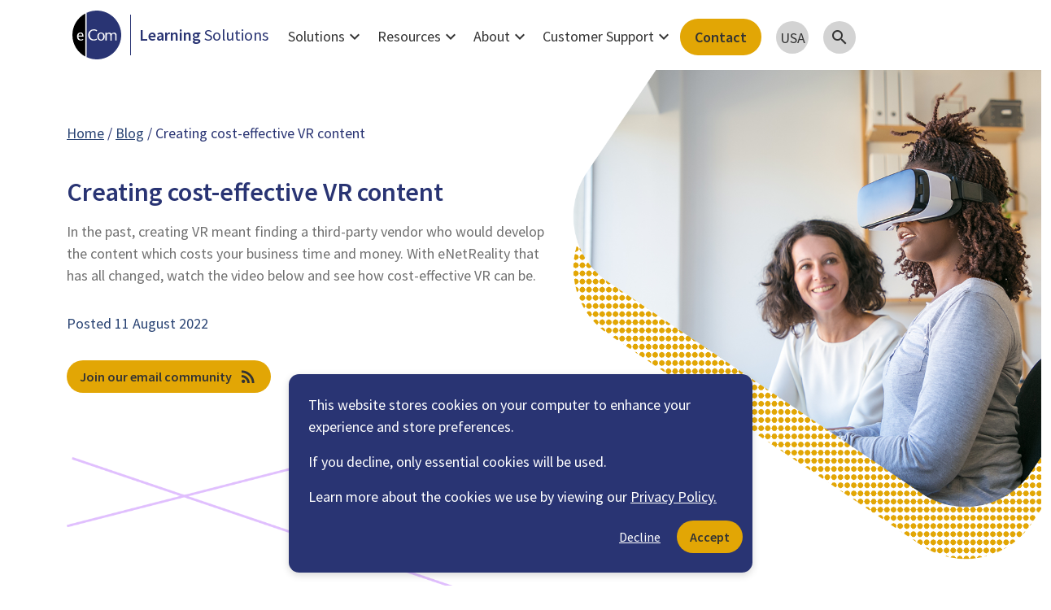

--- FILE ---
content_type: text/html; charset=utf-8
request_url: https://www.ecomlearningsolutions.com/en-us/blog/creating-cost-effective-vr-content/
body_size: 13969
content:



<!doctype html>
<html lang="en">
<head>
    <script type="application/ld+json">
    {
        "@context": "http://schema.org",
        "@graph": [
            {
                "@type": "BreadcrumbList",
                "name": "eCom Learning Solutions - Breadcrumb",
                "itemListElement": [
                    {"@type": "ListItem","position": 1,"name": "Home","item": "https://www.ecomlearningsolutions.com/en-us/"},
                    {"@type": "ListItem","position": 2,"name": "Blog","item": "https://www.ecomlearningsolutions.com/en-us/blog/"},
                    
                    {
                        "@type": "ListItem",
                        "position": 3,
                        "name": "Creating cost-effective VR content",
                        "item": "https://www.ecomlearningsolutions.com/en-us/blog/creating-cost-effective-vr-content/"
                    }
                ]
                
            },
            {
                "@type": "Article",
                "headline": "Creating cost-effective VR content | eCom",
                "description": "&lt;p&gt;In the past, creating VR meant finding a third-party vendor who would develop the content which costs your business time and money. With eNetReality that has all changed, watch the video below and see how cost-effective VR can be.&lt;/p&gt;",
                "image": {
                    "@type": "ImageObject",
                    "url": "https://www.ecomlearningsolutions.com/media/13rlkpny/blog-creating-cost-effective-vr-content.png"
                },
                "mainEntityOfPage": {
                    "@type": "WebPage",
                    "@id": "https://www.ecomlearningsolutions.com/en-us/blog/creating-cost-effective-vr-content/",
                    "name": "Creating cost-effective VR content | eCom"
                },
                "author": {
                    "@type": "Organization",
                    "url": "https://www.ecomlearningsolutions.com",
                    "name": "eCom Learning Solutions"
                },
                "publisher": {
                    "@type": "Organization",
                    "logo": {
                        "@type": "ImageObject",
                        "url": "https://www.ecomlearningsolutions.com/media/1fcepbig/ecom-logo.svg"
                    },
                    "name": "eCom Learning Solutions"
                }
            },
            {
                "@type": "Organization",
                "name": "eCom Learning Solutions",
                "url": "https://www.ecomlearningsolutions.com",
                "logo": "https://www.ecomlearningsolutions.com/media/1fcepbig/ecom-logo.svg",
                "description": "Trusted partners in digital learning and assessment.",
                "email": "connect@ecomlearningsolutions.com",
                "contactPoint": {
                    "@type": "ContactPoint",
                    "telephone": "+44 01383 630032",
                    "contactType": "Customer Service",
                    "availableLanguage": [
                        "English"
                    ]
                },
                "sameAs": [
                    "https://www.facebook.com/eComLearningSolutions",
                    "https://x.com/eCom_Learn",
                    "https://www.instagram.com/ecomlearningsolutions",
                    "https://www.linkedin.com/company/ecomlearningsolutions"
                ]
            }
        ]
    }
    </script>
    <meta charset="utf-8">
    <meta http-equiv="X-UA-Compatible" content="IE=edge,chrome=1">
    <meta name="google-site-verification" content="UK2MnsfICDUzTOVAQ_Ll02sKc2Izawsl1CbRjm0wEPY" />
    <meta name="viewport" content="width=device-width, initial-scale=1.0, user-scalable=yes">
    <meta name="description" content="Discover how you can save your workforce time and money by creating immersive, customised VR learning and assessment experiences with eNetReality.">
    <meta name="image" content="https://www.ecomlearningsolutions.com/media/13rlkpny/blog-creating-cost-effective-vr-content.png" />
    <title>Creating cost-effective VR content | eCom</title>
        <link rel="alternate" hreflang="en" href="https://www.ecomlearningsolutions.com/blog/creating-cost-effective-vr-content/" />
        <link rel="alternate" hreflang="en-us" href="https://www.ecomlearningsolutions.com/en-us/blog/creating-cost-effective-vr-content/" />
    <link rel="alternate" hreflang="x-default" href="https://www.ecomlearningsolutions.com/blog/creating-cost-effective-vr-content/" />
    <link rel="canonical" href="https://www.ecomlearningsolutions.com/en-us/blog/creating-cost-effective-vr-content/" />
    <link href="https://cdn.jsdelivr.net/npm/bootstrap@5.0.2/dist/css/bootstrap.min.css" rel="stylesheet" integrity="sha384EVSTQN3/azprG1Anm3QDgpJLIm9Nao0Yz1ztcQTwFspd3yD65VohhpuuCOmLASjC" crossorigin="anonymous">
    <link rel="stylesheet" href="/css/myStyle.css">
    <link href="https://fonts.googleapis.com/icon?family=Material+Icons" rel="stylesheet">
    <link rel="preconnect" href="https://fonts.googleapis.com">
    <link rel="preconnect" href="https://fonts.gstatic.com" crossorigin>
    <link rel="shortcut icon" href="/favicon.ico" type="image/x-icon">
    <link href="https://fonts.googleapis.com/css2?family=Source+Sans+Pro:ital,wght@0,200;0,300;0,400;0,600;0,700;0,900;1,200;1,300;1,400;1,600;1,700;1,900&display=swap" rel="stylesheet">
    <script src="https://cdn.jsdelivr.net/npm/bootstrap@5.0.2/dist/js/bootstrap.bundle.min.js" integrity="sha384-MrcW6ZMFYlzcLA8Nl+NtUVF0sA7MsXsP1UyJoMp4YLEuNSfAP+JcXn/tWtIaxVXM" crossorigin="anonymous"></script>
    <script src="https://code.jquery.com/jquery-3.6.0.min.js" integrity="sha256-/xUj+3OJU5yExlq6GSYGSHk7tPXikynS7ogEvDej/m4=" crossorigin="anonymous"></script>
    <script src="/Scripts/mySite.js"></script>
    <script type="text/javascript" src="https://s7.addthis.com/js/300/addthis_widget.js#pubid=ra-61a4a4a99f0e8867"></script>
    <script src='//fw-cdn.com/12856820/5134655.js' chat='false'></script>
</head>
<body>
        <div id="cookieBanner" class="container p-0 mb-3 mx-auto position-fixed bottom-0 start-0 end-0" style="z-index:999">
            <div class="col-lg-6 mx-auto text-lg-start text-center p-4 cookie-banner">
                <p class="white">This website stores cookies on your computer to enhance your experience and store preferences.</p><p class="white"> If you decline, only essential cookies will be used.</p>
                <p class="white">Learn more about the cookies we use by viewing our <a class="ecom-yellow-link" href="/media/xvbdumxx/ecom-learning-solutions-privacy-policy-2022.pdf">Privacy Policy.</a></p>
                <div class="row justify-content-lg-end justify-content-center p-0">
                    <a class="ecom-yellow-link w-auto me-2" href="javascript: removeCookieBanner()">Decline</a>
                    <a class="call-to-action mx-0" href="javascript: allowGoogleTags()">Accept</a>
                </div>
            </div>
        </div>
    
    <a href="#mainContent" class="skip-nav">Skip to main content</a>
    


<nav class="navbar navbar-expand-lg sticky-top">
    <div id="navigation" class="container p-0">
        <a class="navbar-brand" href="/en-us/"><img id="mainLogo" src="/media/1fcepbig/ecom-logo.svg" alt="The eCom logo"><span class="d-sm-block d-none" style="width: 2px; height: 50px; border-right: solid 1px #293473; margin-right: 0.5em; margin-left: 0.5em"></span><span class="d-sm-block d-none" style="color: #293473;"><span class="ecom-bold">Learning</span> Solutions</span></a>
        <button id="navbarToggler" class="navbar-toggler" type="button" data-bs-toggle="collapse" data-bs-target="#navbarContent" aria-controls="navbarSupportedContent" aria-expanded="false" aria-label="Toggle navigation">
            <span class="material-icons">menu</span>
        </button>
        <div id="dTeste" style="display:none">
        </div>
        <div class="collapse navbar-collapse mt-2 mt-lg-0" data-bs-parent="#navigation" id="navbarContent">
            <ul id="navigationMenu" class="nav">
                <li class="nav-item order-2">
                    <div>
                        <a class="nav-link top-nav-content" href="#" id="solutions" data-bs-toggle="collapse" data-bs-target="#solutionsBody">
                            Solutions<span class="material-icons">expand_more</span>
                        </a>
                        <div id="solutionsBody" data-bs-parent="#navigationMenu" class="accordion-collapse collapse custom-solutions-container">
                            <div class="container-lg px-0 py-lg-3">
                                <div class="row p-0 align-items-start">
                                    <div class="flex-column col-lg-3 nav nav-tab-headings" id="tabHeadings" role="tablist">
                                            <a class="nav-link content-heading middle-nav-content"
                                               href="#"
                                               id="digitallearningplatforms"
                                               data-bs-toggle="pill"
                                               data-bs-target="#digitallearningplatformstabPane"
                                               aria-selected="false" 
                                               type="button" role="tab">
                                                Digital Learning Platforms<span class="material-icons">expand_less</span>
                                            </a>
                                            <a class="nav-link content-heading middle-nav-content"
                                               href="#"
                                               id="digitallearningcontent"
                                               data-bs-toggle="pill"
                                               data-bs-target="#digitallearningcontenttabPane"
                                               aria-selected="false" 
                                               type="button" role="tab">
                                                Digital Learning Content<span class="material-icons">expand_less</span>
                                            </a>
                                            <a class="nav-link content-heading middle-nav-content"
                                               href="#"
                                               id="digitallearningstrategy"
                                               data-bs-toggle="pill"
                                               data-bs-target="#digitallearningstrategytabPane"
                                               aria-selected="false" 
                                               type="button" role="tab">
                                                Digital Learning Strategy<span class="material-icons">expand_less</span>
                                            </a>
                                    </div>
                                    <div class="tab-content col-lg-9 pb-lg-3 nav-tab-content" id="tabContent">
                                            <div class="tab-pane ps-lg-3 navigation-body"
                                                 id="digitallearningplatformstabPane"
                                                 
                                                 role="tabpanel"
                                                 tabindex="-1" 
                                                 >
                                                    <a class="nav-link custom-nav-content ecom-link" href="/en-us/digital-learning-platforms/">Digital Learning Platforms</a>
                                                    <p class="d-lg-block d-none w-100"></p>
                                                        <div class="col-lg-6 pe-lg-3 d-lg-flex justify-content-between align-content-between flex-wrap">
                                                            <div class="d-lg-block d-none">
                                                                <p class="subnav-heading">Learner Engagement Platform</p>
                                                                <p>Deliver training, track progress, and build lasting connections with learners.</p>
                                                            </div>
                                                            <a class="nav-link lower-nav-content" href="/en-us/digital-learning-platforms/flexible-learner-engagement-platform-enetenterprise/">Discover eNetEnterprise</a>
                                                        </div>
                                                        <div class="col-lg-6 pe-lg-3 d-lg-flex justify-content-between align-content-between flex-wrap">
                                                            <div class="d-lg-block d-none">
                                                                <p class="subnav-heading">Online Assessment Platform</p>
                                                                <p>Create, deliver, and manage exams and assessments securely.</p>
                                                            </div>
                                                            <a class="nav-link lower-nav-content" href="/en-us/digital-learning-platforms/secure-online-assessments-enetassess/">Discover eNetAssess</a>
                                                        </div>
                                                            <hr class="w-100 solutions-divider" />
                                                        <div class="col-lg-6 pe-lg-3 d-lg-flex justify-content-between align-content-between flex-wrap">
                                                            <div class="d-lg-block d-none">
                                                                <p class="subnav-heading">Learning Management System</p>
                                                                <p>Deliver and organise digital learning with powerful tracking and reporting.</p>
                                                            </div>
                                                            <a class="nav-link lower-nav-content" href="/en-us/digital-learning-platforms/learning-management-system-enetlearn/">Discover eNetLearn</a>
                                                        </div>
                                                        <div class="col-lg-6 pe-lg-3 d-lg-flex justify-content-between align-content-between flex-wrap">
                                                            <div class="d-lg-block d-none">
                                                                <p class="subnav-heading">Digital Credentialing Platform</p>
                                                                <p>Issue verifiable badges that recognise achievement.</p>
                                                            </div>
                                                            <a class="nav-link lower-nav-content" href="/en-us/digital-learning-platforms/open-badges-compliant-digital-badges-enetbadges/">Discover eNetBadges</a>
                                                        </div>
                                                            <hr class="w-100 solutions-divider" />
                                                        <div class="col-lg-6 pe-lg-3 d-lg-flex justify-content-between align-content-between flex-wrap">
                                                            <div class="d-lg-block d-none">
                                                                <p class="subnav-heading">VR Authoring Tool</p>
                                                                <p>Create your own immersive, learning and assessment experiences - no coding required.</p>
                                                            </div>
                                                            <a class="nav-link lower-nav-content" href="/en-us/digital-learning-platforms/vr-authoring-tool-enetreality/">Discover eNetReality</a>
                                                        </div>
                                                        <div class="col-lg-6 pe-lg-3 d-lg-flex justify-content-between align-content-between flex-wrap">
                                                            <div class="d-lg-block d-none">
                                                                <p class="subnav-heading">eLearning Authoring Tool</p>
                                                                <p>Enable eLearning teams to create content and collaborate more effectively.</p>
                                                            </div>
                                                            <a class="nav-link lower-nav-content" href="/en-us/digital-learning-platforms/elearning-authoring-tool-enetauthor/">Discover eNetAuthor</a>
                                                        </div>
                                            </div>
                                            <div class="tab-pane ps-lg-3 navigation-body"
                                                 id="digitallearningcontenttabPane"
                                                 
                                                 role="tabpanel"
                                                 tabindex="-1" 
                                                 >
                                                    <a class="nav-link custom-nav-content ecom-link" href="/en-us/digital-learning-content/">Digital Learning Content</a>
                                                    <p class="d-lg-block d-none w-100"></p>
                                                        <div class="col-lg-6 pe-lg-3 d-lg-flex justify-content-between align-content-between flex-wrap">
                                                            <div class="d-lg-block d-none">
                                                                <p class="subnav-heading">Bespoke eLearning Content</p>
                                                                <p>Custom digital learning content to engage your learners, wherever they are.</p>
                                                            </div>
                                                            <a class="nav-link lower-nav-content" href="/en-us/digital-learning-content/bespoke-elearning/">Bespoke eLearning Content</a>
                                                        </div>
                                                        <div class="col-lg-6 pe-lg-3 d-lg-flex justify-content-between align-content-between flex-wrap">
                                                            <div class="d-lg-block d-none">
                                                                <p class="subnav-heading">Ready-Made Content</p>
                                                                <p>Thousands of evidence-based eLearning courses, to suit your audience and your goals.</p>
                                                            </div>
                                                            <a class="nav-link lower-nav-content" href="/en-us/digital-learning-content/ready-made-elearning/">Ready Made Content</a>
                                                        </div>
                                            </div>
                                            <div class="tab-pane ps-lg-3 navigation-body"
                                                 id="digitallearningstrategytabPane"
                                                 
                                                 role="tabpanel"
                                                 tabindex="-1" 
                                                 >
                                                    <div class="col-lg-6">
                                                        <p class="subnav-heading d-lg-block d-none">Digital Learning Strategy</p>
                                                        <p class="d-lg-block d-none">eCom helps businesses, government, education, and charitable sectors realise their digital learning vision. Wherever you are on your digital learning journey, eCom can help. </p>
                                                        <a class="nav-link solo-nav-content" href="/en-us/digital-learning-strategy/">Digital Learning Strategy</a>
                                                    </div>
                                                    <div class="col-lg-6 d-lg-block d-none">
                                                        <img class="strategy-image" src="/media/edfdht3u/navbar-strategy-image.png" alt="Digital Strategy Image" />
                                                    </div>
                                            </div>
                                    </div>
                                </div>
                            </div>
                        </div>
                    </div>
                </li>
                <li class="nav-item order-2">
                    <a class="nav-link top-nav-content" href="#" id="resourcesNav" data-bs-toggle="collapse" data-bs-target="#resourcesBody">
                        Resources<span class="material-icons">expand_more</span>
                    </a>
                    <div id="resourcesBody" data-bs-parent="#navigationMenu" class="accordion-collapse collapse custom-nav-holder">
                        <ul class="nav">
                                <li class="nav-item"><a class="nav-link middle-nav-content" href="/en-us/case-studies/">Case Studies</a></li>
                                    <li class="nav-item"><hr class="m-0" /></li>
                                <li class="nav-item"><a class="nav-link middle-nav-content" href="/en-us/library/">Library</a></li>
                                    <li class="nav-item"><hr class="m-0" /></li>
                                <li class="nav-item"><a class="nav-link middle-nav-content" href="/en-us/blog/">Blog</a></li>
                                    <li class="nav-item"><hr class="m-0" /></li>
                                <li class="nav-item"><a class="nav-link middle-nav-content" href="/en-us/news/">News</a></li>
                                    <li class="nav-item"><hr class="m-0" /></li>
                                <li class="nav-item"><a class="nav-link middle-nav-content" href="/en-us/thinking-zone/">Thinking Zone</a></li>
                        </ul>
                    </div>
                </li>
                <li class="nav-item order-2">
                    <a class="nav-link top-nav-content" href="#" id="aboutNav" data-bs-toggle="collapse" data-bs-target="#aboutBody">
                        About<span class="material-icons">expand_more</span>
                    </a>
                    <div id="aboutBody" data-bs-parent="#navigationMenu" class="accordion-collapse collapse custom-nav-holder">
                        <ul class="nav">
                                <li class="nav-item"><a class="nav-link middle-nav-content" href="/en-us/why-choose-ecom/">Why Choose eCom</a></li>
                                    <li class="nav-item"><hr class="m-0" /></li>
                                <li class="nav-item"><a class="nav-link middle-nav-content" href="/en-us/history-values/">History &amp; Values</a></li>
                                    <li class="nav-item"><hr class="m-0" /></li>
                                <li class="nav-item"><a class="nav-link middle-nav-content" href="/en-us/social-value/">Social Value</a></li>
                                    <li class="nav-item"><hr class="m-0" /></li>
                                <li class="nav-item"><a class="nav-link middle-nav-content" href="/en-us/leadership-team/">Leadership Team</a></li>
                                    <li class="nav-item"><hr class="m-0" /></li>
                                <li class="nav-item"><a class="nav-link middle-nav-content" href="/en-us/strategic-partners/">Strategic Partners</a></li>
                                    <li class="nav-item"><hr class="m-0" /></li>
                                <li class="nav-item"><a class="nav-link middle-nav-content" href="/en-us/careers/">Careers</a></li>
                        </ul>
                    </div>
                </li>
                <li class="nav-item order-2">
                    <a class="nav-link top-nav-content" href="#" id="supportNav" data-bs-toggle="collapse" data-bs-target="#supportBody">
                        Customer Support<span class="material-icons">expand_more</span>
                    </a>
                    <div id="supportBody" data-bs-parent="#navigationMenu" class="accordion-collapse collapse custom-nav-holder">
                        <ul class="nav">
                                <li class="nav-item"><a class="nav-link middle-nav-content" href="/en-us/customer-care-support/">Customer Care Support</a></li>
                                    <li class="nav-item"><hr class="m-0" /></li>
                                <li class="nav-item"><a class="nav-link middle-nav-content" href="/en-us/submit-an-rfi-or-itt/">Submit an RFI or ITT</a></li>
                        </ul>
                    </div>
                </li>
                <li class="nav-item order-lg-2 order-5 mt-lg-0 mt-1 order-0">
                    <span class="d-lg-block d-none nav-seperator"></span>
                    <a class="nav-link contact-button call-to-action" data-glabel="Navigation" data-gcategory="Contact" data-gaction="Click" href="/en-us/contact/">Contact</a>
                </li>
                <li class="nav-item order-2">
                    <a class="nav-link nav-btn top-nav-content" href="#" role="button" data-bs-toggle="collapse" data-bs-target="#languages" style="margin-top: 3px;">
                        USA <span class="material-icons d-lg-none">expand_more</span>
                    </a>
                    <div id="languages" class="accordion-collapse collapse custom-nav-holder language-holder" data-bs-parent="#navigationMenu">
                        <ul class="nav">
                                    <li class="nav-item"><a id="newLanguage" class="nav-link middle-nav-content" onclick="changeLanguage()"  href="/blog/creating-cost-effective-vr-content/">UK</a></li>
                        </ul>
                    </div>
                </li>
                <li class="nav-item order-lg-2 order-1">
                    <a id="navSearchToggle" data-bs-toggle="collapse" data-bs-target="#navSearch" href="" class="nav-btn nav-link d-lg-flex d-none order-2"><span class="material-icons">search</span></a>
                </li>
                <li class="nav-item order-lg-2 order-1">
                    <div id="navSearch" class="accordion-collapse collapse custom-solutions-container" style="background:white !important" data-bs-parent="#navigationMenu">
                        <div class="container">
                            <form id="navSearchForm" action="/en-us/" method="GET" class="p-0 mb-1">
                                <div id="navSearchGroup" class="input-group">
                                    <input id="navSearchInput" class="nav-search-input" type="text" placeholder="Search..." name="q" value="">
                                    <button id="navSearchBtn" class="nav-search-btn" href="" type="submit"><span class="material-icons">search</span></button>
                                </div>
                                <hr class="m-0" />
                                    <div class="row d-lg-flex d-none py-2 align-items-stretch">
                                        <div class="col-2 text-end pe-2">
                                            <label>Suggested searches:</label>
                                        </div>
                                        <div class="col-10">
                                                <span class="suggest-search"><a href="javascript: void(0);" data-tag="eNetLearn">eNetLearn</a></span>
                                                <span class="suggest-search"><a href="javascript: void(0);" data-tag="eNetReality">eNetReality</a></span>
                                                <span class="suggest-search"><a href="javascript: void(0);" data-tag="eNetEnterprise">eNetEnterprise</a></span>
                                                <span class="suggest-search"><a href="javascript: void(0);" data-tag="eNetBadges">eNetBadges</a></span>
                                                <span class="suggest-search"><a href="javascript: void(0);" data-tag="eNetAssess">eNetAssess</a></span>
                                                <span class="suggest-search"><a href="javascript: void(0);" data-tag="LMS">LMS</a></span>
                                        </div>
                                    </div>
                            </form>
                        </div>
                    </div>
                </li>
            </ul>
        </div>
    </div>
</nav>

    
    <div class="main-body">
        <div id="mainContent" class="container" role="main">
            <div class="d-lg-block d-none image-background-mask" aria-hidden="true" alt=""  style="-webkit-mask-image: url(/media/53pb2sy0/mask-rectangle.png);  z-index: -1; height: 920px; background-image: url('https://www.ecomlearningsolutions.com/media/13rlkpny/blog-creating-cost-effective-vr-content.png');">
            </div>
            <div class="d-lg-block d-none halftone-background-mask" aria-hidden="true" alt="" style="-webkit-mask-image: url(/media/ll2jfcqc/rounded-rectangle-header-halftone.png); right:0px; margin-top:4em; z-index: -2; height: 920px; background-color:#E2A605;">
            </div>
            <div class="resource-header">
                    <div class="col-12 d-lg-block d-none mb-4">
                        <p style="color: #293473">
                                <a class="ecom-link" href="/en-us/">Home</a> /
                                <a class="ecom-link" href="/en-us/blog/">Blog</a> /
                            Creating cost-effective VR content
                        </p>
                    </div>
                <h1>Creating cost-effective VR content</h1>
                <div class="hero-description mb-3">
                    <p>In the past, creating VR meant finding a third-party vendor who would develop the content which costs your business time and money. With eNetReality that has all changed, watch the video below and see how cost-effective VR can be.</p>
                </div>

                    <p class="ecom-blue mb-4">Posted 11 August 2022</p>
                                        <div>
                            <a class="call-to-action mx-lg-0 mx-auto mt-2" href="" data-glabel="Creating cost-effective VR content" data-gcategory="Newsletter" data-gaction="Subscribe" data-bs-toggle="modal" data-bs-target="#newsLetterModal">
                                Join our email community <span class="material-icons ps-2">rss_feed</span>
                            </a>
                        </div>

                        <div class="pt-3 pb-3" aria-hidden="true" alt="">
                            <img src="/media/jujpwm43/page-motif-top-1-5x.png" alt="motif" />
                        </div>
                                            </div>


<div class="row align-items-start">
    <div class="col-xl-7 pb-4">
        
    <div  class="row">
            <div class="col-12 pb-3 col-lg-12">
                <div >
                            
      
<div class="video-wrapper-inline" style="text-align: left;"><iframe width="720" height="405" src="https://www.youtube.com/embed/_l9X2PC0DSM?feature=oembed" frameborder="0" allow="autoplay; encrypted-media" allowfullscreen=""></iframe></div>


                            
      
    
        <h2 class='mb-3'>30-day FREE Trial of eNetReality</h2>
    


                            
      
<p>Start your VR experience today and begin to quickly develop and create your own fully-immersive assessments - no coding required!</p>


                            
      

    <div class="w-100 " style="z-index:5">
        <a class="call-to-action mb-2 " style="" data-glabel="Button" data-gcategory="Call To Action Click" data-gaction="Click" href="https://www.enetreality.com/Signup/Register" target="_blank" rel="noopener">Take the 30-day FREE Trial</a>
    </div>



                </div>
            </div>
    </div>



    </div>
    <div class="col-xl-4 pb-4">
        

<div class="col-xl-12 ps-xl-5">
    <form id="blogSearchForm" class="py-3 px-4" style="background: #ECECEC; border-radius:0.8em" action="/en-us/blog/" method="GET">
        <h3 class="mb-4 ecom-black ecom-bold">Search</h3>
        <div class="input-group">
            <input id="blogSearchInput" class="form-control" type="text" placeholder="Search" name="q" value="">
            <button id="blogSearchBtn" class="btn call-to-action" style="border-radius:0 0.8em 0.8em 0  !important" type="submit"><span class="material-icons">search</span></button>
        </div>
    </form>
    <div class="col-12 p-4 px-xl-4 px-0">
        <h3 class="ecom-black ecom-bold mb-4" >Recent Posts</h3>
            <a class="ecom-link" href="/en-us/blog/white-labelling-the-secret-to-training-learners-actually-trust/">White-labelling: The secret to training learners actually trust</a>
                <hr class="blog-divider" />
            <a class="ecom-link" href="/en-us/blog/turning-ai-into-potential-gain/">Turning AI into potential gain</a>
                <hr class="blog-divider" />
            <a class="ecom-link" href="/en-us/blog/seamless-hr-integration-streamlining-workforce-enrolment-with-ecom-s-enet-product-suite/">Seamless HR Integration: Streamlining workforce enrolment with eCom&#39;s eNet Product Suite</a>
                <hr class="blog-divider" />
            <a class="ecom-link" href="/en-us/blog/ecom-learning-solutions-staying-ahead-in-a-constantly-evolving-landscape/">eCom Learning Solutions: Staying ahead in a constantly evolving landscape</a>
                <hr class="blog-divider" />
            <a class="ecom-link" href="/en-us/blog/is-your-work-changing-or-just-your-tools-a-question-for-the-modern-workforce/">Is your work changing, or just your tools? A question for the modern workforce</a>
    </div>
</div>         
    </div>
</div> 
        </div>
    </div>

        <div class="container-fluid related-row" role="complementary">
            <div class="row text-center">
                <h2>Explore Recommended Content</h2>
                    <div id="relatedDesktop" class="mt-3 carousel slide text-center d-xxl-block d-none" data-bs-ride='carousel' data-bs-interval="false">
        <div class="carousel-inner">
                <div class="carousel-item active">
                    <div class="related-items-carousel">
                                    <a class="card-holder" href="/en-us/digital-learning-platforms/vr-authoring-tool-enetreality/">
                                        <div class="card p-1">
                                            <div class="card-image">
                                                <img src="/media/k2uhncku/enetreality_header.jpg?anchor=center&amp;mode=crop&amp;width=400&amp;height=250&amp;rnd=132864788426900000" alt="Enetreality Header" />
                                            </div>
                                            <div class="card-content">
                                                    <p class="related-label">Related Page</p>
                                                <p class="related-title">VR Authoring Tool - eNetReality</p>
                                            </div>
                                        </div>
                                    </a>
                                    <a class="card-holder" href="/en-us/blog/creating-vr-content-with-enetreality-frequently-asked-questions/">
                                        <div class="card p-1">
                                            <div class="card-image">
                                                <img src="/media/xlajldq3/blog-creating-immersive-vr-learning-and-assessment-content-with-enetreality.png?anchor=center&amp;mode=crop&amp;width=400&amp;height=250&amp;rnd=133125544919970000" alt="Blog Creating Immersive VR Learning And Assessment Content With Enetreality" />
                                            </div>
                                            <div class="card-content">
                                                    <p class="related-label">Blog</p>
                                                <p class="related-title">Creating VR content with eNetReality - Frequently Asked Questions</p>
                                            </div>
                                        </div>
                                    </a>
                                    <a class="card-holder" href="/en-us/blog/analytics-is-the-true-strength-of-learning-and-assessment-in-vr/">
                                        <div class="card p-1">
                                            <div class="card-image">
                                                <img src="/media/3yycht1w/blog_analytics-is-the-true-strength-of-learning-and-assessment-in-vr.jpg?anchor=center&amp;mode=crop&amp;width=400&amp;height=250&amp;rnd=132839806435430000" alt="Blog Analytics Is The True Strength Of Learning And Assessment In Vr" />
                                            </div>
                                            <div class="card-content">
                                                    <p class="related-label">Blog</p>
                                                <p class="related-title">Analytics is the True Strength of Learning and Assessment in VR</p>
                                            </div>
                                        </div>
                                    </a>
                    </div>
                </div>
        </div>
            </div>

                    <div id="relatedTablet" class="mt-3 carousel slide text-center d-lg-block d-xxl-none d-none" data-bs-ride='carousel' data-bs-interval="false">
        <div class="carousel-inner">
                <div class="carousel-item active">
                    <div class="related-items-carousel">
                                    <a class="card-holder" href="/en-us/digital-learning-platforms/vr-authoring-tool-enetreality/">
                                        <div class="card p-1">
                                            <div class="card-image">
                                                <img src="/media/k2uhncku/enetreality_header.jpg?anchor=center&amp;mode=crop&amp;width=400&amp;height=250&amp;rnd=132864788426900000" alt="Enetreality Header" />
                                            </div>
                                            <div class="card-content">
                                                    <p class="related-label">Related Page</p>
                                                <p class="related-title">VR Authoring Tool - eNetReality</p>
                                            </div>
                                        </div>
                                    </a>
                                    <a class="card-holder" href="/en-us/blog/creating-vr-content-with-enetreality-frequently-asked-questions/">
                                        <div class="card p-1">
                                            <div class="card-image">
                                                <img src="/media/xlajldq3/blog-creating-immersive-vr-learning-and-assessment-content-with-enetreality.png?anchor=center&amp;mode=crop&amp;width=400&amp;height=250&amp;rnd=133125544919970000" alt="Blog Creating Immersive VR Learning And Assessment Content With Enetreality" />
                                            </div>
                                            <div class="card-content">
                                                    <p class="related-label">Blog</p>
                                                <p class="related-title">Creating VR content with eNetReality - Frequently Asked Questions</p>
                                            </div>
                                        </div>
                                    </a>
                    </div>
                </div>
                <div class="carousel-item active">
                    <div class="related-items-carousel">
                                    <a class="card-holder" href="/en-us/blog/analytics-is-the-true-strength-of-learning-and-assessment-in-vr/">
                                        <div class="card p-1">
                                            <div class="card-image">
                                                <img src="/media/3yycht1w/blog_analytics-is-the-true-strength-of-learning-and-assessment-in-vr.jpg?anchor=center&amp;mode=crop&amp;width=400&amp;height=250&amp;rnd=132839806435430000" alt="Blog Analytics Is The True Strength Of Learning And Assessment In Vr" />
                                            </div>
                                            <div class="card-content">
                                                    <p class="related-label">Blog</p>
                                                <p class="related-title">Analytics is the True Strength of Learning and Assessment in VR</p>
                                            </div>
                                        </div>
                                    </a>
                    </div>
                </div>
        </div>
            <button class="carousel-control-prev" type="button" href="#relatedTablet" data-bs-target="#relatedTablet" data-bs-slide="prev">
                <span class="carousel-control-prev-icon" aria-hidden="true"></span>
                <span class="visually-hidden">Previous</span>
            </button>
            <button class="carousel-control-next" type="button" href="#relatedTablet" data-bs-target="#relatedTablet" data-bs-slide="next">
                <span class="carousel-control-next-icon" aria-hidden="true"></span>
                <span class="visually-hidden">Next</span>
            </button>
                    <div class="carousel-indicators blue">
                        <button type="button" data-bs-target="#relatedTablet" data-bs-slide-to="0" class="active" aria-current="true" aria-label="Slide 0"></button>
                        <button type="button" data-bs-target="#relatedTablet" data-bs-slide-to="1" class="" aria-current="true" aria-label="Slide 1"></button>
            </div>
    </div>

                    <div id="relatedMobile" class="mt-3 carousel slide text-center d-lg-none d-block" data-bs-ride='carousel' data-bs-interval="false">
        <div class="carousel-inner">
                <div class="carousel-item active">
                    <div class="d-flex justify-content-center">
                                    <a class="card-holder" href="/en-us/digital-learning-platforms/vr-authoring-tool-enetreality/">
                                        <div class="card p-1">
                                            <div class="card-image">
                                                <img src="/media/k2uhncku/enetreality_header.jpg?anchor=center&amp;mode=crop&amp;width=400&amp;height=250&amp;rnd=132864788426900000" alt="Enetreality Header" />
                                            </div>
                                            <div class="card-content">
                                                    <p class="related-label">Related Page</p>
                                                <p class="related-title">VR Authoring Tool - eNetReality</p>
                                            </div>
                                        </div>
                                    </a>
                    </div>
                </div>
                <div class="carousel-item active">
                    <div class="d-flex justify-content-center">
                                    <a class="card-holder" href="/en-us/blog/creating-vr-content-with-enetreality-frequently-asked-questions/">
                                        <div class="card p-1">
                                            <div class="card-image">
                                                <img src="/media/xlajldq3/blog-creating-immersive-vr-learning-and-assessment-content-with-enetreality.png?anchor=center&amp;mode=crop&amp;width=400&amp;height=250&amp;rnd=133125544919970000" alt="Blog Creating Immersive VR Learning And Assessment Content With Enetreality" />
                                            </div>
                                            <div class="card-content">
                                                    <p class="related-label">Blog</p>
                                                <p class="related-title">Creating VR content with eNetReality - Frequently Asked Questions</p>
                                            </div>
                                        </div>
                                    </a>
                    </div>
                </div>
                <div class="carousel-item active">
                    <div class="d-flex justify-content-center">
                                    <a class="card-holder" href="/en-us/blog/analytics-is-the-true-strength-of-learning-and-assessment-in-vr/">
                                        <div class="card p-1">
                                            <div class="card-image">
                                                <img src="/media/3yycht1w/blog_analytics-is-the-true-strength-of-learning-and-assessment-in-vr.jpg?anchor=center&amp;mode=crop&amp;width=400&amp;height=250&amp;rnd=132839806435430000" alt="Blog Analytics Is The True Strength Of Learning And Assessment In Vr" />
                                            </div>
                                            <div class="card-content">
                                                    <p class="related-label">Blog</p>
                                                <p class="related-title">Analytics is the True Strength of Learning and Assessment in VR</p>
                                            </div>
                                        </div>
                                    </a>
                    </div>
                </div>
        </div>
                    <div class="carousel-indicators blue">
                        <button type="button" data-bs-target="#relatedMobile" data-bs-slide-to="0" class="active" aria-current="true" aria-label="Slide 0"></button>
                        <button type="button" data-bs-target="#relatedMobile" data-bs-slide-to="1" class="" aria-current="true" aria-label="Slide 1"></button>
                        <button type="button" data-bs-target="#relatedMobile" data-bs-slide-to="2" class="" aria-current="true" aria-label="Slide 2"></button>
            </div>
    </div>

            </div>
        </div>

        <div class="container contact-row" role="complementary">
            <div class="col-md-8 mx-auto text-center">
                <h2>Interested in exploring the possibilities? We’d love to hear from you.</h2>
                <p>Get in touch to find out how eCom can help and start your digital journey.</p>
                <div class="row desktop-card mt-3 contact-background">
                    <div class="col-xl-8">
                        <script src='https://ecomscotland.freshworks.com/crm/sales/web_forms/19c2885307b474456ad9237a0edb9fcf43e739ae5fb0dceca743c67846e851fa/form.js' crossorigin='anonymous' id='fs_19c2885307b474456ad9237a0edb9fcf43e739ae5fb0dceca743c67846e851fa'></script>
                        
                        <script>
                        var wfInterval = null;
                        var attemps = 0;
                        wfInterval = setInterval(() => {
                        	var labelsSet = setWfLabels();
                        	var inputsSet = setWfInputs();
                        	var btnSet = setWfButton();
                        	
                        	if(labelsSet && btnSet && btnSet && attemps == 10)
                        		clearInterval(wfInterval);
                        	
                        	attemps++;
                        },1000);
                        
                        function setWfLabels() {
                        	var labels = document.querySelectorAll(".fserv-label");
                        	for(let lbl of labels) {		
                        		lbl.style.cssText = "font-family: Source Sans Pro !important;margin-bottom: 4px !important;text-align: left !important;padding-bottom: 0px !important;margin-bottom: 4px !important;color: #000000 !important;"
                        		lbl.classList.add("wf-set");
                        	}
                        	
                        	if(labels.length > 0)
                        		return true;
                        	
                        	return false;
                        }
                        
                        function setWfInputs() {
                        	var inputs = document.querySelectorAll(".fserv-input-text");
                        	for(let ipt of inputs) {		
                        		ipt.style.cssText = "font-family: Source Sans Pro !important;border-radius: 15px !important;background-color: #f5f8fa !important;"
                        		ipt.classList.add("wf-set");
                        	}
                        	
                        	inputs = document.querySelectorAll(".fserv-textarea");
                        	for(let ipt of inputs) {		
                        		ipt.style.cssText = "font-family: Source Sans Pro !important;border-radius: 15px !important;background-color: #f5f8fa !important;"
                        		ipt.classList.add("wf-set");
                        	}
                        	
                        	if(inputs.length > 0)
                        		return true;
                        	
                        	return false;
                        }
                        
                        function setWfButton() {
                        	var btns = document.querySelectorAll(".fserv-button-submit");
                        	for(let btn of btns) {
                        		btn.style.cssText = "font-family: Source Sans Pro !important;border-radius: 15px !important;font-weight: 700 !important;text-align: center !important;font-size: 18px !important;background-color: rgb(226, 166, 5);border-color: #e2a605;letter-spacing: 0px !important;color: #000000 !important;"		
                        		btn.classList.add("wf-set");
                        	}
                        	
                        	if(btns.length > 0)
                        		return true;
                        	
                        	return false;
                        }
                        </script>
                    </div>
                    <div class="col-xl-4 my-5">
                        <div class="contact-webchat">
                            <div class="mb-4">
                                <img src='/media/qsnjkhsv/icon_chat.png' alt="chat icon" />
                            </div>
                            <p class="ecom-bold" style="font-size:1.2em;">Speak with our team</p>
                            <a class="ecom-link d-block mb-2" href="tel:+4401383630032" style="font-size:1.2em;" data-glabel="UK Phone" data-gcategory="Phone" data-gaction="Click"> UK +44 01383 630032</a>

                            <a class="ecom-link d-block mb-2" href="tel:+17063633683" style="font-size:1.2em;" data-glabel="US Phone" data-gcategory="Phone" data-gaction="Click">US + 1 706 363 3683</a>
                            <div class="mb-3">
                                <a class="ecom-link" href='mailto:connect@ecomlearningsolutions.com' data-glabel="Email" data-gcategory="Email" data-gaction="Click">connect@ecomlearningsolutions.com</a>
                            </div>
                        </div>
                    </div>
                </div>
            </div>
        </div>


    

    <div class="modal fade p-5" id="newsLetterModal" tabindex="-1" aria-hidden="true">
        <div class="modal-dialog modal-lg">
            <div class="modal-content card flex-column">
                <div class="modal-header">
                    <button type="button" class="btn-close" data-bs-dismiss="modal" aria-label="Close"></button>
                </div>
                <div class="modal-body text-center">
                    <!--<script charset="utf-8" type="text/javascript" src="https://js-eu1.hsforms.net/forms/v2.js"></script>
                    <script>
                        hbspt.forms.create({
                            region: "eu1",
                            portalId: "25650751",
                            formId: "129db899-26cd-4a72-b5de-7be51e531e22"
                        });
                    </script>-->
                    <h1>Newsletter</h1>
                    <script src='https://ecomscotland.freshworks.com/crm/sales/web_forms/e8b8726b6bde44f784bbc3fb3a36e1569cfafff9ef15cc9e2f1732b99ea75ff2/form.js' crossorigin='anonymous' id='fs_e8b8726b6bde44f784bbc3fb3a36e1569cfafff9ef15cc9e2f1732b99ea75ff2'></script>
                    <script>
                        var wfInterval = null;
                        var attemps = 0;
                        wfInterval = setInterval(() => {
                        	var labelsSet = setWfLabels();
                        	var inputsSet = setWfInputs();
                        	var btnSet = setWfButton();
                        	
                        	if(labelsSet && btnSet && btnSet && attemps == 10)
                        		clearInterval(wfInterval);
                        	
                        	attemps++;
                        },1000);
                        
                        function setWfLabels() {
                        	var labels = document.querySelectorAll(".fserv-label");
                        	for(let lbl of labels) {		
                        		lbl.style.cssText = "font-family: Source Sans Pro !important;margin-bottom: 4px !important;text-align: left !important;padding-bottom: 0px !important;margin-bottom: 4px !important;color: #000000 !important;"
                        		lbl.classList.add("wf-set");
                        	}
                        	
                        	var inputLabels = document.querySelectorAll(".formserv-radio-field div label");
                        	for(let ipt of inputLabels) {
                        		if(ipt.classList.length == 0) {
                        			ipt.style.cssText = "font-family: Source Sans Pro !important;font-size: 13px !important;font-weight: normal !important;color: #000000 !important;"
                        			ipt.classList.add("wf-set");
                        		}
                        	}
                        	
                        	if(labels.length > 0)
                        		return true;
                        	
                        	return false;
                        }
                        
                        function setWfInputs() {
                        	var inputs = document.querySelectorAll(".fserv-input-text");
                        	for(let ipt of inputs) {		
                        		ipt.style.cssText = "font-family: Source Sans Pro !important;border-radius: 15px !important;background-color: #f5f8fa !important;"
                        		ipt.classList.add("wf-set");
                        	}
                        	
                        	inputs = document.querySelectorAll(".fserv-textarea");
                        	for(let ipt of inputs) {		
                        		ipt.style.cssText = "font-family: Source Sans Pro !important;border-radius: 15px !important;background-color: #f5f8fa !important;"
                        		ipt.classList.add("wf-set");
                        	}
                        	
                        	if(inputs.length > 0)
                        		return true;
                        	
                        	return false;
                        }
                        
                        function setWfButton() {
                        	var btns = document.querySelectorAll(".fserv-button-submit");
                        	for(let btn of btns) {
                        		btn.style.cssText = "font-family: Source Sans Pro !important;border-radius: 15px !important;font-weight: 700 !important;text-align: center !important;font-size: 18px !important;background-color: rgb(226, 166, 5);border-color: #e2a605;letter-spacing: 0px !important;color: #000000 !important;"		
                        		btn.classList.add("wf-set");
                        	}
                        	
                        	if(btns.length > 0)
                        		return true;
                        	
                        	return false;
                        }
                    </script>
                </div>
            </div>
        </div>
    </div>


    <footer class="container-fluid">
        


<div class="row pt-0 pb-0 align-items-stretch">
    <div class="col-lg-8 col-12 order-1 order-lg-2 d-none d-lg-block p-4 pb-2" style="background: #FBFBFB">
        <div class="row text-center text-lg-start align-items-stretch">
            <div class="col-12 col-lg-3">
                        <h6 class="mt-3 mt-lg-0 ecom-bold">Solutions</h6>
                    <div class="col-12">
                        <a class="ecom-link"  href="/en-us/digital-learning-platforms/">Digital Learning Platforms</a>
                    </div>
                        <div class="col-12">
                            <a class="ecom-link"  href="/en-us/digital-learning-platforms/flexible-learner-engagement-platform-enetenterprise/">eNetEnterprise</a>
                        </div>
                        <div class="col-12">
                            <a class="ecom-link"  href="/en-us/digital-learning-platforms/secure-online-assessments-enetassess/">eNetAssess</a>
                        </div>
                        <div class="col-12">
                            <a class="ecom-link"  href="/en-us/digital-learning-platforms/learning-management-system-enetlearn/">eNetLearn</a>
                        </div>
                        <div class="col-12">
                            <a class="ecom-link"  href="/en-us/digital-learning-platforms/open-badges-compliant-digital-badges-enetbadges/">eNetBadges</a>
                        </div>
                        <div class="col-12">
                            <a class="ecom-link"  href="/en-us/digital-learning-platforms/vr-authoring-tool-enetreality/">eNetReality</a>
                        </div>
                        <div class="col-12">
                            <a class="ecom-link"  href="/en-us/digital-learning-platforms/elearning-authoring-tool-enetauthor/">eNetAuthor</a>
                        </div>
                    <div class="col-12">
                        <a class="ecom-link"  href="/en-us/digital-learning-content/">Digital Learning Content</a>
                    </div>
                        <div class="col-12">
                            <a class="ecom-link"  href="/en-us/digital-learning-content/bespoke-elearning/">Custom digital learning content designed to meet your goals and engage your learners - no matter who they are or where they are.</a>
                        </div>
                        <div class="col-12">
                            <a class="ecom-link"  href="/en-us/digital-learning-content/ready-made-elearning/">Ready Made Content</a>
                        </div>
                    <div class="col-12">
                        <a class="ecom-link"  href="/en-us/digital-learning-strategy/">Digital Learning Strategy</a>
                    </div>
            </div>
            <div class="col-12 col-lg-3">
                        <h6 class="mt-3 mt-lg-0 ecom-bold">Resources</h6>
                    <div class="col-12">
                        <a class="ecom-link" href="/en-us/case-studies/">Case Studies</a>
                    </div>
                    <div class="col-12">
                        <a class="ecom-link" href="/en-us/library/">Library</a>
                    </div>
                    <div class="col-12">
                        <a class="ecom-link" href="/en-us/blog/">Blog</a>
                    </div>
                    <div class="col-12">
                        <a class="ecom-link" href="/en-us/news/">News</a>
                    </div>
                    <div class="col-12">
                        <a class="ecom-link" href="/en-us/thinking-zone/">Thinking Zone</a>
                    </div>
            </div>
            <div class="col-12 col-lg-3">
                        <h6 class="mt-3 mt-lg-0 ecom-bold">About</h6>
                    <div class="col-12">
                        <a class="ecom-link" href="/en-us/why-choose-ecom/">Why Choose eCom</a>
                    </div>
                    <div class="col-12">
                        <a class="ecom-link" href="/en-us/history-values/">History &amp; Values</a>
                    </div>
                    <div class="col-12">
                        <a class="ecom-link" href="/en-us/social-value/">Social Value</a>
                    </div>
                    <div class="col-12">
                        <a class="ecom-link" href="/en-us/leadership-team/">Leadership Team</a>
                    </div>
                    <div class="col-12">
                        <a class="ecom-link" href="/en-us/strategic-partners/">Strategic Partners</a>
                    </div>
                    <div class="col-12">
                        <a class="ecom-link" href="/en-us/careers/">Careers</a>
                    </div>
            </div>
            <div class="col-12 col-lg-3">
                        <h6 class="mt-3 mt-lg-0 ecom-bold">Support</h6>
                    <div class="col-12">
                        <a class="ecom-link" href="/en-us/customer-care-support/">Customer Care Support</a>
                    </div>
                    <div class="col-12">
                        <a class="ecom-link" href="/en-us/submit-an-rfi-or-itt/">Submit an RFI or ITT</a>
                    </div>
            </div>

        </div>
        <hr />
        <div class="row align-items-stretch">
            <div class="col-12 col-xl-6 d-flex text-center text-md-start justify-content-center justify-content-lg-start">
                <p style="font-size:small">©2025 eCom Learning Solutions® is a trading name of eCom Scotland Ltd. Registration No. 201497 and also a trading name of eCom USA Learning Solutions LLC. Registered in the State of Georgia, USA.</p>
            </div>
            <div class="col-12 col-xl-6 d-flex justify-content-xl-end">
                    <a style="color: #707070; font-size:small; text-decoration: none" class="me-1 ms-1" href="/en-us/accessibility-statement/">Accessibility Statement</a>
                    <a style="color: #707070; font-size:small; text-decoration: none" class="me-1 ms-1" href="/media/xvbdumxx/ecom-learning-solutions-privacy-policy-2022.pdf" target="_blank">Privacy Policy</a>
                    <a style="color: #707070; font-size:small; text-decoration: none" class="me-1 ms-1" href="/media/t3olw54z/ecom-learning-solutions-cookies-policy-2022.pdf" target="_blank">Cookies Policy</a>
                    <a style="color: #707070; font-size:small; text-decoration: none" class="me-1 ms-1" href="/media/dpzd00pq/ecom-learning-solutions-website-terms-of-use-2022.pdf" target="_blank">Terms Of Use</a>
                    <a style="color: #707070; font-size:small; text-decoration: none" class="me-1 ms-1" href="/en-us/sitemap/">Sitemap</a>
            </div>
        </div>
    </div>
    <div class="col-lg-4 col-12 order-lg-2 order-lg-1 p-4 pb-2" style="background: #293473; color:white">
        <div class="row text-center text-lg-start">
            <h6 class="ecom-bold" style="color:white">Speak with our Team</h6>
            <div class="col-xxl-6 d-lg-block d-none">
                <p class="white" >UK <a class="ecom-yellow-link" href="tel:+44 01383 630032">+44 01383 630032</a></p>
                <p class="white" >18B Dickson Street<br />Dunfermline<br />Fife, KY12 7SL<br />Scotland</p>
            </div>
            <div class="col-xxl-6 d-lg-block d-none">
                <p class="white" >US <a class="ecom-yellow-link" href="tel:+1 706 363 3683">+1 706 363 3683</a></p>
                <p class="white">14701 St Mary's Ln<br />Ste. 215<br />Houston, 77079<br />United States of America</p>
            </div>
            <div class="col-12 d-lg-block d-none">
                <a class="ecom-yellow-link" href="mailto:connect@ecomlearningsolutions.com" >connect@ecomlearningsolutions.com</a>
            </div>
            <div class="col-lg-12 d-lg-none d-block text-center">
                <p class="ecom-bold white" >USA</p>
                <p class="white">+1 706 363 3683</p>
                <p class="ecom-bold white">Rest of the world</p>
                <p class="white">+44 01383 630032</p>
                <p><a href="mailto:connect@ecomlearningsolutions.com" class="ecom-yellow-link">connect@ecomlearningsolutions.com</a></p>
            </div>
        </div>
        <hr class="d-lg-block d-none"/>
        <div class="d-flex justify-content-lg-end justify-content-center">
            <div class="d-inline-flex ms-1 me-1">
                <a class="d-inline-flex" href="https://www.facebook.com/eComLearningSolutions" target="_blank" rel="noopener" ><img width="40" height="45" src="/media/0dud5fzr/icon-facebook.png" alt="Facebook link" /></a>

            </div>
            <div class="d-inline-flex ms-1 me-1">
                <a class="d-flex" href="https://twitter.com/eCom_Learn" target="_blank" rel="noopener" ><img width="40" height="45" src="/media/3zblomj1/icon-twitter.png" alt="Twitter Link" /></a>

            </div>
            <div class="d-inline-flex ms-1 me-1">
                <a class="d-flex" href="https://www.linkedin.com/company/ecomlearningsolutions" target="_blank" rel="noopener" ><img width="40" height="45" src="/media/zgelw04x/icon-linkedin.png" alt="Linked in link" /></a>

            </div>
            <div class="d-inline-flex ms-1 me-1">
                <a class="d-inline-flex" href="https://www.instagram.com/ecomlearningsolutions" target="_blank" rel="noopener" ><img width="40" height="45" src="/media/iadhugw3/icon-instagram.png" alt="Instagram link" /></a>

            </div>
        </div>
        <div class="d-lg-none d-flex flex-column text-center mt-3">
                <a style="font-size: small;" class="me-1 ms-1 ecom-yellow-link" href="/en-us/accessibility-statement/">Accessibility Statement</a>
                <a style="font-size: small;" class="me-1 ms-1 ecom-yellow-link" target="_blank" href="/media/xvbdumxx/ecom-learning-solutions-privacy-policy-2022.pdf">Privacy Policy</a>
                <a style="font-size: small;" class="me-1 ms-1 ecom-yellow-link" target="_blank" href="/media/t3olw54z/ecom-learning-solutions-cookies-policy-2022.pdf">Cookies Policy</a>
                <a style="font-size: small;" class="me-1 ms-1 ecom-yellow-link" target="_blank" href="/media/dpzd00pq/ecom-learning-solutions-website-terms-of-use-2022.pdf">Terms Of Use</a>
                <a style="font-size: small;" class="me-1 ms-1 ecom-yellow-link" href="/en-us/sitemap/">Sitemap</a>
            <hr class="d-lg-none d-block" />
            <p style="font-size:small; color:white" class="text-center">©2025 eCom Learning Solutions® is a trading name of eCom Scotland Ltd. Registration No. 201497 and also a trading name of eCom USA Learning Solutions LLC. Registered in the State of Georgia, USA.</p>
        </div>
    </div>
</div>
    </footer>
</body>

</html>


    

--- FILE ---
content_type: text/css
request_url: https://www.ecomlearningsolutions.com/css/myStyle.css
body_size: 9190
content:
body {
    font-family: 'Source Sans Pro', sans-serif;
    overflow-x:hidden;
}

img {
    max-width:100%;
    max-height:100%;
    height:auto;
    margin-left: auto;
    margin-right: auto;
}

h1 {
    font-size: 2em;
    margin-bottom: 0.5em;
}

h1, h2, h3 {
    color: #293473;
    font-weight: 600;
    width: 100%;
    z-index: 2;
}

h2, h3 {
    font-size: 1.5em !important;
}

h4 {
    font-size: 1.2em;
    color: #333333;
}

h5 {
    color: #293473;
    font-weight: 600;
}

h6 {
    color: #293473;
}

img[src*="jpg"]{
    -webkit-filter: none !important;
}

.main-body {
    width: 100vw;
    max-width: 100%;
    overflow: hidden;
    height: 100%;
}

.material-icons {
    position: relative;
    cursor: pointer;
}

p, li {
    color: #707070;
    line-height: 1.5em;
    font-size: 13.5pt;
    align-items: center;
}

#solutionsBody {
    max-height: 80vh;
    overflow-y: auto;
    scrollbar-width: none;
    -ms-overflow-style: none;
}

    #solutionsBody::-webkit-scrollbar {
        width: 0;
        height: 0;
        box-shadow: rgb(149 157 165 / 20%) 0px 3px 6px;
    }

#navigation {
    max-height: 100vh;
    overflow-y: auto;
    box-sizing: content-box;
    scrollbar-width: none; /* Firefox */
    -ms-overflow-style: none; /* Internet Explorer 10+ */
}

    #navigation::-webkit-scrollbar {
        width: 0;
        height: 0;
    }
    
.list-icons li {
    list-style-image: url('/media/tf5n2w0r/icon_tick.png');
    text-align: left;
    list-style: none !important;
    position: relative;
    margin-bottom: 1em;
    margin-top: 0.5em;
    padding-left: 20px;
    align-items: center;
    color: #707070;
}

    .list-icons li::after {
        content: '';
        height: 40px;
        width: 40px;
        position: absolute;
        right: 98%;
        top: 3px;
        background: url('/media/tf5n2w0r/icon_tick.png') no-repeat;
    }

[type=button], button {
    background: none;
    border: none;
    -webkit-appearance: unset !important;
}

.container-fluid {
    padding: 0px !important;
    margin: 0px !important;
}

textarea, input {
    color: #333333 !important;
}

::placeholder {
    opacity: 1 !important;
    color: black !important;
}

/*rows and backgrounds*/

.contact-row, .related-row, .dark {
    padding-bottom: 3em !important;
}

.dark {
    padding-top: 3em !important;
}
.contact-row, .related-row {
    margin-top:3em !important;
    margin-bottom:3em !important;
}

.container > .row{
    padding-top:2em;
    padding-bottom:2em;
}

.row-background{
    padding-top:2em;
    padding-bottom:2em;
}

.related-row {
    overflow: hidden;
}

div [data-background-one], div[data-background-two] {
    position: relative;
    display: flex;
    flex-wrap: wrap;
    overflow: visible;
    align-items: center;
}

.item-background > .background-one {
    max-width: 125% !important;
}

.item-background {
    margin-top: 3.5em !important;
    margin-bottom: 3.5em !important;
}

.background-one, .background-two {
    position: absolute;
    z-index: -1;
}

.dark {
    position: relative;
    display: flex;
    flex-wrap: wrap;
    align-items: center;
}

    .dark:after {
        content: '';
        position: absolute;
        z-index: -4;
        width: 100vw;
        height: 100%;
        top: 0;
        left: 50%;
        transform: translate(-50%);
        background: #FBFBFB;
    }

.no-background {
    position: relative;
    display: flex;
    flex-wrap: wrap;
    align-items: center;
}

/*end rows and backgrounds*/

.video-wrapper {
    display: flex;
    display: -webkit-flex;
}

iframe {
    max-width: 100% !important;
    margin-left: auto !important;
    margin-right: auto !important;
}

#eComConf2024Vid{
  position: relative;
  padding-bottom: 56.25%; /* 16:9 */
  height: 0;
}

#eComConf2024Vid iframe {
  position: absolute;
  top: 0;
  left: 0;
  width: 100%;
  height: 100%;
}

#navigationMenu p {
    color: #707070;
}

#filterReset {
    text-decoration: underline;
}

#richHighlight {
    border: 1px solid #ffffff;
    outline: 1px solid #ffffff;
    border-radius: 30px;
    box-shadow: 5px 5px 10px 0px #b2b2b2;
}

.badge {
    width: max-content;
    font-size: 1em;
    
}

.map-key {
    z-index: 6;
    position: absolute;
    bottom:4em;
}

.partner-circle, .casestudy-circle{
    width: 20px;
    height:20px;
    border-radius:20px;
    margin-right:5px;
}

.partner-circle {
    background: rgb(226, 166, 5);
}

.casestudy-circle {
    background: rgb(42, 144, 207);
}

.fserv-container .powered-by {
    display: none !important;
}

.image-background-mask, .halftone-background-mask {
    position: absolute;
    background-repeat: no-repeat;
    background-size: 100%;
    -webkit-mask-repeat: no-repeat;
    -webkit-mask-size: 100%;
    right: 0px;
    top: 3em;
    min-height: 90%;
    min-width: 45%;
    max-width: 45%;
}

.row {
    position: relative;
    align-items: center;
}

.mp-results {
    display: none;
}

.nav-shadow {
    box-shadow: rgb(149 157 165 / 20%) 0px 3px 6px;
}

.nav {
    padding-right: 0;
}

.navbar-toggler:focus {
    box-shadow: none !important;
}

.nav-link {
    width: auto;
    color:#333333;
    text-decoration: none !important;
    padding: 0.5rem 0.5rem;
    display: flex;
    align-items: center;
}

.navbar-brand {
    display: flex;
    align-items: center;
    padding-left: 1.2rem;
}

    .navbar-brand > img {
        height: 60px;
    }

.contact-button {
    margin-left: auto;
    margin-right: auto;
}

.product-image > img {
    width: 340px;
}

.top-nav-content.active > span {
    transition: all 0.3s;
    transform: rotate(180deg);
}

.navbar-collapse {
    justify-content: end;
}

.navbar {
    background: white;
    padding-bottom: 0.5rem;
    min-width:100vw;
}

.nav-search-btn {
    position: absolute !important;
    right: 0;
}

.nav-seperator {
    height: auto;
    width: 1px;
    background: lightgrey;
    margin-right: 1em;
}

.nav-search-input {
    border: 3px;
    border-style: solid;
    width: 100%;
    padding: 0.3rem;
    color: black !important;
}

.dropdown-toggle::after {
    display: none;
}

.call-to-action {
    background: #E2A605;
    border: none;
    color: #333333;
    display: flex;
    align-items: center;
    justify-content: center;
    font-weight: 600;
    text-decoration: none;
    border-radius: 3em;
    text-align: center;
    padding: 0.5em 1em 0.5em 1em;
    width: max-content;
    height: max-content;
    cursor: pointer;
    z-index: 5;
}

    .call-to-action:hover, .call-to-action:focus {
        background: #E84520;
        color: black !important;
    }

.ecom-bold {
    font-weight: 600;
}

.ecom-black {
    color: #333333;
}

.ecom-blue {
    color: #294373;
}

.ecom-link, a{
    color:#294373;
    text-decoration:underline;
}

.ecom-link:hover, ecom-link:focus{
    color:#087acc !important;
}

    a:hover, a:focus {
        color: #087acc !important;
    }

.ecom-yellow-link {
    color: white;
    text-decoration: underline;
}

    .ecom-yellow-link:hover, .ecom-yellow-link:focus {
        color:#E2A605 !important;
    }

.page-btn {
    width: 40px;
    height: 40px;
    color:#333333;
    border-radius: 25px;
}

.map-btn{
    transition: transform 0.3s;
}

.map-btn:hover, .map-btn:focus{
    transform:scale(1.1);
}

    .page-btn.active {
        background: lightgrey;
        font-weight: 600;
    }

.live-chat-btn {
    border: solid 2px #E84520;
    color: #E84520;
    padding:0.6em;
    background:white;
}

    .live-chat-btn:active, .live-chat-btn:focus, .live-chat-btn:hover {
        color: white;
        background: #E84520;
    }

.map-heading, .map-subheading {
    display: flex;
    align-items: center;
    justify-content: space-between;
    height: 3em;
    color: white !important;
    overflow:hidden !important;
    padding: 1em;
}

    .map-heading.active:after, .map-subheading.active:after {
        content: '';
        width: 20px;
        height: 3px;
        position: relative;
        background: white;
        right: 0;
        float: right;
    }

.map-heading {
    background: #E84520 !important;
    margin-bottom: 0.2em;
}

.map-subheading {
    background: #293473 !important;
    margin-bottom: 0.2em;
}

    .map-heading:after, .map-subheading:after {
        content: '+';
        display: block;
        position: relative;
        color: white;
        right: 0;
        font-size: 2.5em;
        float: right;
    }

.accordion-heading {
    display: flex;
    align-items: center;
    justify-content: space-between;
    height: 3em;
    margin-bottom: 0.2rem;
    width: 100%;
    color: white !important;
    background: #293473;
}

    .accordion-heading > p {
        color: white;
        margin: 0;
    }

    .accordion-heading.active {
        background: #2A90CF;
    }

        .accordion-heading.active:after {
            content: '';
            width: 20px;
            height: 3px;
            font-size: 2.5em;
            position: relative;
            background: white;
            right: 0;
            float: right;
        }

    .accordion-heading:after {
        content: '+';
        display: block;
        font-size: 2em;
        position: relative;
        color: white;
        right: 0;
        float: right;
    }

.quote-heading {
    color: white !important;
    margin: 1em 0em 1.5em 0em;
}

.quote-text {
    font-size: 2em;
    font-weight: 200;
    padding: 1em;
}

.quote-carousel-background {
    background: url(/media/xegn1bxq/quote-carousel-bg.jpg);
    background-size: cover;
    background-position: center;
}

.related-items-carousel {
    width: max-content;
    position: relative;
    display: flex;
    margin-left: auto;
    margin-right: auto;
}

    .related-items-carousel:before {
        content: '';
        position: absolute;
        width: calc(100% + 100px);
        height: calc(100% + 100px);
        left: -50px;
        top: -50px;
        z-index: -2;
        background: url(/media/pfydrbxb/yellow-item-circle.png)top right no-repeat, url(/media/zpsjm5ss/light-blue-item-circle.png) bottom left no-repeat;
    }

.filter-button {
    display: flex;
    align-items: center;
    justify-content: space-between;
    height: 2em;
}

    .filter-button:after {
        content: '+';
        position: relative;
        color: #333333;
        right: 0;
        float: right;
    }

    .filter-button.active:after {
        content: '';
        width: 20px;
        height: 3px;
        position: relative;
        background: #333333;
        right: 0;
        float: right;
    }

.white {
    color: white;
    border: none;
}

a.white:hover, a.white:active, a.white:focus {
    color: white;
    text-decoration: underline;
    border: none;
}

.dark-blue-outline, .light-blue-outline, .purple-outline, .yellow-outline, .red-outline {
    position: relative;
}

    .dark-blue-outline:after, .light-blue-outline:after, .purple-outline:after, .yellow-outline:after, .red-outline:after {
        content: '';
        position: absolute;
        border-radius: 1.8em;
        left: 0.4em;
        right: 0.4em;
        top: 0.4em;
        bottom: 0.4em;
        border: solid 2px;
        top: 0.5em;
    }

    .dark-blue-outline:after {
        border-color: #293473;
    }

    .light-blue-outline:after {
        border-color: #145d92;
    }

    .purple-outline:after {
        border-color: #603E7F;
    }

    .yellow-outline:after {
        border-color: #E2A605;
    }

    .red-outline:after {
        border-color: #E84520;
    }

    .light-blue-outline > h2 {
        color: #145d92;
        margin-top: 1rem;
        margin-bottom: 1rem;
    }

    .dark-blue-outline > h2 {
        color: #293473;
        margin-top: 1rem;
        margin-bottom: 1rem;
    }

    .purple-outline > h2 {
        color: #603E7F;
        margin-top: 1rem;
        margin-bottom: 1rem;
    }

    .red-outline > h2 {
        color: #E84520;
        margin-top: 1rem;
        margin-bottom: 1rem;
    }

.filter-badge {
    background: #EFEFF1;
    color: #293473;
    border-style: none !important;
    padding-right: 2em !important;
    white-space: break-spaces;
}

    .filter-badge:after {
        content: 'x';
        position: absolute;
        color: red;
        padding-left: 0.5em;
    }

.form-check {
    margin-bottom: 0.2em;
}

    .form-check label {
        padding-left: 0.5em;
        text-align: left;
    }

.form-check-input {
    float: none !important;
    width: 20px;
    height: 20px;
}

    .form-check-input:checked {
        border: none !important;
        background-color: #293473 !important;
    }

.tab-content, .tab-content > .active {
    display: flex !important;
    flex-wrap: wrap !important;
    justify-content: center !important;
}

.carousel-indicators {
    position: relative !important;
    margin-bottom: 0 !important;
    margin-top:1em;
}

.carousel-control-prev, .carousel-control-next {
    opacity: 1;
    width: auto !important;
}

.carousel-control-next {
    right: 1em;
}

.carousel-control-prev {
    left: 1em;
}

.carousel-control-next-icon {
    background-image: url("/media/hbkjlj3n/btn_next.png");
    background-repeat: no-repeat;
    background-position: center;
    opacity: 1;
    width: 75px;
    height: 75px;
    background-size: contain;
}

    .carousel-control-next-icon:hover {
        background-image: url("/media/etgmbyku/btn_next-hover.png");
    }

.carousel-control-prev-icon {
    background-image: url("/media/df0jve4n/btn_back.png");
    background-repeat: no-repeat;
    background-position: center;
    opacity: 1;
    width: 75px;
    height: 75px;
    background-size: contain;
}

    .carousel-control-prev-icon:hover {
        background-image: url("/media/ixjloxhb/btn_back-hover.png");
    }

.carousel-indicators.white [data-bs-target] {
    background-color: transparent !important;
    border: solid 1px white !important;
}

.carousel-indicators.blue [data-bs-target] {
    background-color: grey !important;
}

.carousel-indicators [data-bs-target] {
    border: none !important;
    width: 15px !important;
    height: 15px !important;
    border-radius: 10px !important;
    background-clip: content-box;
}

.carousel-indicators.blue .active {
    background-color: #293473 !important;
}

.carousel-indicators.white .active {
    background-color: white !important;
}

.desktop-next-indicator{
    margin-right:-5em;
}

.desktop-prev-indicator{
    margin-left:-5em;
}

.carousel-item {
    text-align: center;
}

.carousel {
    z-index: 1;
}

.carousel-inner {
    overflow: visible;
}

.card-holder {
    text-decoration: none !important;
    max-width: 400px;
    width:auto;
    display: flex;
    justify-content: center;
    transition:all 0.1s;
    margin:0.5em;
}

a.card-holder:hover, a.card-holder:focus{
    transform:scale(1.01);
}

.card-content {
    display: flex;
    flex-direction: column;
    padding-left:0.8em;
    padding-right:0.8em;
}

.related-title {
    text-align: left;
    color: #333333;
    font-size: 1.2em;
    font-weight: 600;
    margin-bottom: 1.5em;
}

.related-text * {
    text-align: left;
    color: #333333;
    font-size: 1.2em;
    font-weight: 600;
}

.related-text{
    margin-bottom:1.5em;
}

.related-label {
    text-align: left;
    color: #603E7F;
    font-weight: 600;
}

.card {
    display: flex;
    border-radius: 1.8em !important;
    box-shadow: 0px 3px 10px #00000029;
    padding: 1.5em;
    height:100%;
    width:100%;
    position: relative;
}

.skip-nav {
    position: absolute;
    z-index: 9999;
    opacity: 0;
    color:#333333;
    text-decoration:none;
    height:0px;
    width:160px;
    display:flex;
    justify-content:center;
    align-items:center;
    background: #E2A605;
    transition: height 0.3s;
}

.skip-nav:focus{
    opacity:1;
    height:50px;
    color:#333333 !important;
}

.card-image {
    margin-bottom: 1em;
}

.card-image, .card-image > img {
    border-radius: 1.8em 1.8em 0 0;
}

.card-icon {
    max-width: 100%;
    max-height:140px;
    min-height:65px;
    min-width:62px;
    display:block;
    margin-right:auto;
    margin-left:auto;
    margin-bottom:1em;
    margin-top:1em;
}

.grid-content-holder{
    text-align:inherit;
    width:100%;
    padding-left:0.75em;
    padding-right:0.75em;
    margin-left:auto;
    margin-right:auto;
    margin-bottom:auto;
}

.popup-image {
    border-radius: 1.8em 0 0 1.8em;
    background: lightgrey;
}

.blog-divider {
    background: none !important;
    border-bottom: dashed 2px #333333;
}

.modal-content {
    overflow: hidden;
    margin-left: auto;
    margin-right: auto;
}

.modal-open {
    padding-right: 0px !important;
    margin-right: 17px;
}

.modal-header {
    border-bottom: none !important;
    top:3em;
}

.modal-heading {
    font-size: 1.2em;
    color: #293473;
    font-weight: 600;
}

.modal-backdrop {
    background-color: grey !important;
}

.modal-dialog {
    margin-left: auto;
    margin-right: auto;
}

.btn-close {
    opacity: 1 !important;
    color: #293473;
    width: 36px;
    height: 36px;
    padding: 0 !important;
    border-radius: 100%;
    background: url("/media/05lenw2y/btn_modal-close.png") no-repeat center;
    background-size: contain;
    z-index: 2;
}

.popup-close {
    width: 30px;
    height: 30px;
    position:absolute;
    right:1.5em;
    top:1em;
}

.nav-scroll {
    box-shadow: 0px 3px 30px #00000029;
}

.wf2-embedded, .atss {
    z-index: 1 !important;
}

.grwf2-wrapper {
    overflow-x: hidden;
    max-width: 100% !important;
    height: 100% !important;
}

    .grwf2-wrapper > iframe {
        max-width: none !important;
    }

.hero-tagline {
    font-size: 1.3em;
    color: #333333;
    line-height: 1.5em;
}

.hero-description {
    font-size: 1.2em !important;
}

.featured-item {
    max-width: 823px;
}

.featured-item-image {
    display: flex;
    height: 100%;
}

.featured-item-text {
    font-size: 1.2em !important;
}

.featured-item-background:after {
    content: '';
    position: absolute;
    left: 50%;
    transform: translate(-50%);
    background: url('/media/x34byoft/featured-item-image.png'), url('/media/tiallq1g/orange-item-circle.png'), url('/media/3znng0za/dark-purple-item-circle.png'), url('/media/pfydrbxb/yellow-item-circle.png');
    background-repeat: no-repeat;
    background-position: 10% 85%, 0% 60%, 65% 0%, 100% 100%;
    z-index: -1;
}

.nav-search-btn {
    -webkit-appearance: none !important;
    background: none;
    border: none;
}

.cookie-banner{
    background:#293473;
    box-shadow:0px 3px 10px #00000029;
    border-radius:0.8em;
}

.more-pages{
    cursor:default !important;
    display:flex !important;
    align-items:center;
    height:100%;
}

.ecom-pager{
    display:flex;
    justify-content:center;
    scroll-margin-top:500px;
}

.popup-image {
    border-radius: 1.8em 0 0 1.8em;
    background: lightgrey;
}

.suggest-search {
  white-space: nowrap;
  display: inline-block;
  margin-right: 8px;
}

.input-group {
    align-items: center !important;
}

.autocomplete-items {
  position: absolute;
  border: 1px solid #d4d4d4;
  border-bottom: none;
  border-top: none;
  z-index: 99;
  /*position the autocomplete items to be the same width as the container:*/
  top: 100%;
  left: 0;
  right: 0;
}

.autocomplete-items div {
  padding: 10px;
  cursor: pointer;
  background-color: #fff; 
  border-bottom: 1px solid #d4d4d4; 
}

.autocomplete-items div:hover {
  background-color: #e9e9e9; 
}

.autocomplete-active {
  background-color: DodgerBlue !important; 
  color: #ffffff; 
}

/* WEBFORMS -  */

.fserv-container form {
  padding-top: 0px !important;
}
.fserv-container .fserv-form 
{
    display: flex;
    flex-wrap: wrap;
    width: 100%;
}
.fs-webform-container .fserv-field:not(.formserv-textarea-field) {
    margin-top: 0px !important;
    padding: 0 15px !important;
    width: 50% !important;
}
.fs-webform-container .fserv-field.formserv-textarea-field {
    margin-top: 0px !important;
    padding: 0 15px !important;
    width: 100% !important;
}
.fserv-container .fserv-form .fserv-field:nth-child(-n+2):not(.fserv-hidden)
{
margin-top: 0px;
}
.fserv-container .fserv-form .fserv-field+div:not(.fserv-field) {
display: block;
width: 100%;
text-align: center;
}

.fs-webform-container .fserv-container .fserv-label, .fs-webform-container .fserv-container button {
  font-size: 18px !important;
  font-family: Source Sans Pro !important;
}

.fs-button-custom {
  cursor: pointer;
  height: 38px;
  letter-spacing: 0px !important;
  line-height: 38px;
  overflow: hidden;
  padding: 0 24px;
  width: auto;
  background: #e2a605;
  background-color: rgb(226, 166, 5);
  border-color: #e2a605;
  color: #000000 !important;
  font-size: 18px !important;
  line-height: 18px;
  font-family: Source Sans Pro !important;
  border-radius: 15px !important;
  font-weight: 700 !important;
  text-align: center !important;
}


.fserv-input-text-custom .fserv-input-text .tel-input-wrapper {
	display: inline-block;
	  width: 90%;
	  max-width: 500px;
	  min-height: 27px;
	  height: 40px;
	  padding: 0 15px;
	  font-family: "Helvetica Neue",Helvetica,Arial,sans-serif;
	  font-size: 16px;
	  font-weight: normal;
	  line-height: 22px;
	  color: #33475b;
	  border: 1px solid #cbd6e2;
		border-top-color: rgb(203, 214, 226);
		border-right-color: rgb(203, 214, 226);
		border-bottom-color: rgb(203, 214, 226);
		border-left-color: rgb(203, 214, 226);  
	  border-radius: 15px;
	  background-clip: padding-box;
	  box-sizing: border-box;
	  background-color: #f5f8fa !important;
}

.fserv-label-custom {
  color: #000000 !important;
  display: block;
  font-size: 14px !important;
  font-weight: 500;
  letter-spacing: .2px;
  padding-bottom: 8px;
  text-align: left !important;
  margin-bottom: 4px !important;
  font-family: Source Sans Pro !important;
}

.fserv-label-custom.error {
  color: #e84545;
  display: inline-block;
  font-size: 12px !important;
  padding-left: 2px;
}  
  
  
.fserv-input-text-custom:focus {
  outline: none !important;
  border-color: rgba(82,168,236,.8) !important;
}

.fserv-input-text-custom:not([type="file"]) {
  background-color: #f5f8fa !important;
}

.fs-webform-container .fserv-field + div:not(.fserv-field) {
  border-top: 0px solid #e5e5e5 !important;
  margin-top: 0px !important;
  margin-bottom: 0px !important;
  padding: 15px 15px 0 !important;
  text-align: right;
}

.formserv-radio-field .fserv-field {
    font-family: Source Sans Pro !important;
    font-size: 13px !important;
    font-weight: normal !important;
}

/* WEBFORMS - END*/

@media (min-width: 991.98px) {
    .custom-solutions-container {
        position: absolute;
        top: 100%;
        left: 0;
        right: 0;
        background: #fbfbfb;
    }

    .custom-nav-holder {
        position: absolute;
        top: 100%;
        background: white;
        padding: 0.1rem;
        box-shadow: rgba(0, 0, 0, 0.16) 0px 1px 4px;
    }

    .language-holder {
        transform: translate(17px)
    }

    .nav-item {
        padding-top: 5px;
    }

    .custom-nav-holder > .nav {
        flex-direction: column;
    }

        .custom-nav-holder > .nav > .nav-item > .nav-link {
            justify-content: start;
        }

            .custom-nav-holder > .nav > .nav-item > .nav-link:hover {
                background: #293473;
                color: white !important;
            }

    .desktop-card {
        border-radius: 1.8em !important;
        position: relative;
        display: flex;
        flex-wrap: wrap;
        align-items: center;
        padding: 1.8em;
        overflow: hidden;
        box-shadow: 0px 3px 10px #00000029;
        background: #fff;
    }

    .carousel-background {
        background: url(/media/i0bhmzhk/carousel-bg.png);
        background-size: contain;
        background-repeat: no-repeat;
        background-position: center;
    }

    .nav-tab-headings {
        max-width: 260px;
    }

    .nav-tab-content {
        max-width: 790px;
        display: flex;
    }

    .grid-content-holder{
        margin-top:1em;
    }

    .nav-link {
        justify-content: space-evenly;
    }

    .row-background > .background-one, .row-background > .background-two {
        width: calc(100vw + 300px);
        max-width: calc(100vw + 300px) !important;
        height: 100%;
        left: 50%;
        transform: translate(-50%);
    }

    .item-background > .background-one, .item-background > .background-two {
        width: calc(100% + 135px);
        height: calc(100% + 150px);
        margin-left: -95px;
    }

    .content-heading {
        text-align: left;
    }

        .content-heading.active {
            background: #293473 !important;
            color: white !important;
        }

    .navigation-body {
        text-align: left;
    }

    .lower-nav-content, .solo-nav-content {
        background: #E2A605;
        color: #333333;
        font-weight: 600;
        text-decoration: none;
        border-radius: 1.8em;
        text-align: center;
        width: auto;
        height: max-content;
        padding: 0.5em 1em 0.5em 1em;
    }

        .lower-nav-content:hover, .solo-nav-content:hover {
            background: #E84520;
            color: black !important;
        }

        .lower-nav-content:focus, .solo-nav-content:focus {
            background: #E84520;
            color: black !important;
        }

    .middle-nav-content > span {
        transform: rotate(90deg);
    }

    .custom-nav-content {
        padding: 0;
        font-weight: 600;
        text-decoration: underline;
        display: block;
        width: 100%;
    }

    .subnav-heading {
        font-weight: 600;
        margin-bottom: 0.2rem;
        color: #333333 !important;
    }

    .strategy-image {
        padding-left: 3em;
        height: 100%;
    }

    .nav-btn {
        background: lightgrey;
        width: 40px;
        height: 40px;
        color: #333333;
        border-radius: 100px;
        margin-left: 1em;
    }

    #navSearchToggle {
        margin-top: 3px;
    }
    
    #navSearchBtn {
        padding-top: 5px;
    }


    .nav-btn:hover, .nav-btn:focus {
        background: #E84520;
        color: black !important;
        cursor:pointer;
    }

    .top-nav-content {
        position: relative;
    }

        .top-nav-content.active {
            color: #293473 !important;
        }

            .top-nav-content.active:before {
                content: '';
                width: 90%;
                position: absolute;
                height: 1px;
                background: #293473;
                bottom: 5px;
            }

    .nav-btn.active:before {
        background: none;
    }

    .featured-item-image {
        -webkit-mask-size: cover;
        -webkit-mask-position: 80px;
        -webkit-mask-repeat: no-repeat;
        margin-right:-25px;
    }

    .featured-item {
        min-width: 500px;
    }

    .featured-item-image > img {
        margin-right: -80px;
    }

    .contact-background{
        position:relative;
        overflow:visible;
        margin-left:-40px;
        margin-right:-40px;
    }

    .contact-background:before {
        content:'';
        width:100%;
        z-index:-1;
        height:calc(100% + 130px);
        width:calc(100% + 30px);
        position:absolute;
        background: url('/media/tiallq1g/orange-item-circle.png') 100% 100% no-repeat;
    }

    .contact-webchat {
        min-width: 40%;
    }

    .header, .resource-header {
        max-width: 55%;
        padding-right: 1em;
        padding-top: 4em;
        margin-bottom: 4em;
        display: flex;
        flex-direction: column;
        justify-content: center;
    }

    .resource-header {
        min-height: 80vh;
    }
}

@media (max-width: 991.98px) {

    h2 {
        text-align: center;
        margin-top: 1em;
        margin-bottom: 1em;
    }

    list-icons, .list-icons ul {
        margin-left: auto;
        margin-right: auto;
    }

    .nav {
        flex-direction: column;
    }

    .custom-search-box {
        width: 150px !important;
        background: white;
        border: solid 1px lightgrey;
    }

    .row {
        --bs-gutter-x: 0 !important;
        --bs-gutter-y: 0 !important;
    }

    #contactForm > div:first-of-type {
        display: none;
    }

    #contactUs > div {
        border-left: none !important;
    }

    #logoText {
        display: none !important;
    }

    #mainLogo {
        border-right: none !important;
    }

    .desktop-card {
        border: none !important;
    }

    /*navigation*/

    .nav-link {
        justify-content: space-between;
    }

    .top-nav-content, .middle-nav-content, .lower-nav-content, .custom-nav-content, .solo-nav-content {
        margin-bottom: 0.2em;
        text-decoration: none;
    }

    .top-nav-content {
        border-left: solid 5px #293473;
    }

    .middle-nav-content {
        border-left: solid 5px #E84520;
    }

    .top-nav-content, .middle-nav-content {
        background: #ECECEC;
    }

    .lower-nav-content, .custom-nav-content, .solo-nav-content {
        border-left: solid 5px #2A90CF;
        background: #F3F3F3;
    }

    .middle-nav-content.active > span {
        transition: all 0.3s;
        transform: rotate(180deg);
    }

    .navbar-toggler {
        background: lightgrey;
        width: 45px;
        height: 45px;
        color: #333333;
        border-radius: 100px;
        padding: 0;
        margin-right: 1.2rem;
        margin-left: 1em;
    }

    .featured-item-background {
        max-width: 410px;
        margin-left: auto;
        margin-right: auto;
    }

    .featured-item-image {
        -webkit-mask-image: none !important;
        max-width: 390px !important;
        margin-left: auto;
        margin-right: auto;
    }

    .featured-item-background:after {
        background: none;
    }

    .modal-dialog {
        max-width: 100% !important;
        margin-left: auto;
        margin-right: auto;
    }

    .featured-item-background:after {
        background: none;
    }

    .featured-item-image > img {
        border-radius: 1.8em 1.8em 0 0;
        margin-bottom: -50%;
    }

    .header, .resource-header {
        text-align: center;
        padding: 2em;
    }

    .call-to-action{
        margin-left:auto;
        margin-right:auto;
    }
}

@media (max-width:1550px) {

    /*hide row backgrounds*/
    .row-background > .background-one, .row-background > .background-two {
        background: none !important;
    }
}

@media (min-width: 1400.1px) {

    .featured-item-background:after {
        width: 100% !important;
        height: 100% !important;
    }
}

@media(min-width:1200.1px) {

    .featured-item-logo {
        position: absolute;
        right: 3em;
        top: 40%;
    }

    .featured-item-background:after {
        width: calc(100% + 70px);
        height: calc(100% + 70px);
    }
}

@media(max-width:1200.1px) {
    .featured-item {
        max-width: 490px;
    }

    .featured-item-background:after {
        width: 100%;
        height: calc(100% + 70px);
    }

    .card-holder {
        max-width:350px;
        min-width:350px;
    }
}

@media (max-width: 575.9px){
    .popup-image {
        border-radius: 1.8em 1.8em 0 0 !important;
    }

    .ecom-pager > .nav {
        flex-wrap:nowrap!important;
        transform: scale(0.9);
    }
    
    .fs-webform-container .fserv-field {
        width: 100% !important;
    }
}

@media print {


    .container {
        min-width: 100%;
    }

    div * p {
        color: #333333 !important;
    }

    nav {
        display: none !important;
    }
}



--- FILE ---
content_type: text/css
request_url: https://assets.freshsales.io/assets/webforms.css
body_size: 13109
content:
.fs-webform-container .input-group-btn:last-child>.btn,.fs-webform-container .input-group-btn:last-child>.btn-group,.fs-webform-container .input-group-btn>.btn+.btn{margin-left:-1px}.fs-webform-container .clearfix:after,.fs-webform-container .form-horizontal .form-group:after{clear:both}.fserv-body{--main-bg-color:$bg-color;--form-bg-color:$white;--form-theme-color:transparent;background:var(--main-bg-color);display:table;min-height:100vh;min-width:100%;font-size:14px!important;padding-top:100px}.fserv-form-loaded .fs-webform-container{display:block!important}.fserv-form-loaded .fs-webform-loader{display:none!important}.fs-webform-container .glyphicon{position:relative;top:1px;display:inline-block;font-family:'Glyphicons Halflings';font-style:normal;font-weight:400;line-height:1;-webkit-font-smoothing:antialiased;-moz-osx-font-smoothing:grayscale}.fs-webform-container .glyphicon-asterisk:before{content:"\2a"}.fs-webform-container .glyphicon-plus:before{content:"\2b"}.fs-webform-container .glyphicon-eur:before,.fs-webform-container .glyphicon-euro:before{content:"\20ac"}.fs-webform-container .glyphicon-minus:before{content:"\2212"}.fs-webform-container .glyphicon-cloud:before{content:"\2601"}.fs-webform-container .glyphicon-envelope:before{content:"\2709"}.fs-webform-container .glyphicon-pencil:before{content:"\270f"}.fs-webform-container .glyphicon-glass:before{content:"\e001"}.fs-webform-container .glyphicon-music:before{content:"\e002"}.fs-webform-container .glyphicon-search:before{content:"\e003"}.fs-webform-container .glyphicon-heart:before{content:"\e005"}.fs-webform-container .glyphicon-star:before{content:"\e006"}.fs-webform-container .glyphicon-star-empty:before{content:"\e007"}.fs-webform-container .glyphicon-user:before{content:"\e008"}.fs-webform-container .glyphicon-film:before{content:"\e009"}.fs-webform-container .glyphicon-th-large:before{content:"\e010"}.fs-webform-container .glyphicon-th:before{content:"\e011"}.fs-webform-container .glyphicon-th-list:before{content:"\e012"}.fs-webform-container .glyphicon-ok:before{content:"\e013"}.fs-webform-container .glyphicon-remove:before{content:"\e014"}.fs-webform-container .glyphicon-zoom-in:before{content:"\e015"}.fs-webform-container .glyphicon-zoom-out:before{content:"\e016"}.fs-webform-container .glyphicon-off:before{content:"\e017"}.fs-webform-container .glyphicon-signal:before{content:"\e018"}.fs-webform-container .glyphicon-cog:before{content:"\e019"}.fs-webform-container .glyphicon-trash:before{content:"\e020"}.fs-webform-container .glyphicon-home:before{content:"\e021"}.fs-webform-container .glyphicon-file:before{content:"\e022"}.fs-webform-container .glyphicon-time:before{content:"\e023"}.fs-webform-container .glyphicon-road:before{content:"\e024"}.fs-webform-container .glyphicon-download-alt:before{content:"\e025"}.fs-webform-container .glyphicon-download:before{content:"\e026"}.fs-webform-container .glyphicon-upload:before{content:"\e027"}.fs-webform-container .glyphicon-inbox:before{content:"\e028"}.fs-webform-container .glyphicon-play-circle:before{content:"\e029"}.fs-webform-container .glyphicon-repeat:before{content:"\e030"}.fs-webform-container .glyphicon-refresh:before{content:"\e031"}.fs-webform-container .glyphicon-list-alt:before{content:"\e032"}.fs-webform-container .glyphicon-lock:before{content:"\e033"}.fs-webform-container .glyphicon-flag:before{content:"\e034"}.fs-webform-container .glyphicon-headphones:before{content:"\e035"}.fs-webform-container .glyphicon-volume-off:before{content:"\e036"}.fs-webform-container .glyphicon-volume-down:before{content:"\e037"}.fs-webform-container .glyphicon-volume-up:before{content:"\e038"}.fs-webform-container .glyphicon-qrcode:before{content:"\e039"}.fs-webform-container .glyphicon-barcode:before{content:"\e040"}.fs-webform-container .glyphicon-tag:before{content:"\e041"}.fs-webform-container .glyphicon-tags:before{content:"\e042"}.fs-webform-container .glyphicon-book:before{content:"\e043"}.fs-webform-container .glyphicon-bookmark:before{content:"\e044"}.fs-webform-container .glyphicon-print:before{content:"\e045"}.fs-webform-container .glyphicon-camera:before{content:"\e046"}.fs-webform-container .glyphicon-font:before{content:"\e047"}.fs-webform-container .glyphicon-bold:before{content:"\e048"}.fs-webform-container .glyphicon-italic:before{content:"\e049"}.fs-webform-container .glyphicon-text-height:before{content:"\e050"}.fs-webform-container .glyphicon-text-width:before{content:"\e051"}.fs-webform-container .glyphicon-align-left:before{content:"\e052"}.fs-webform-container .glyphicon-align-center:before{content:"\e053"}.fs-webform-container .glyphicon-align-right:before{content:"\e054"}.fs-webform-container .glyphicon-align-justify:before{content:"\e055"}.fs-webform-container .glyphicon-list:before{content:"\e056"}.fs-webform-container .glyphicon-indent-left:before{content:"\e057"}.fs-webform-container .glyphicon-indent-right:before{content:"\e058"}.fs-webform-container .glyphicon-facetime-video:before{content:"\e059"}.fs-webform-container .glyphicon-picture:before{content:"\e060"}.fs-webform-container .glyphicon-map-marker:before{content:"\e062"}.fs-webform-container .glyphicon-adjust:before{content:"\e063"}.fs-webform-container .glyphicon-tint:before{content:"\e064"}.fs-webform-container .glyphicon-edit:before{content:"\e065"}.fs-webform-container .glyphicon-share:before{content:"\e066"}.fs-webform-container .glyphicon-check:before{content:"\e067"}.fs-webform-container .glyphicon-move:before{content:"\e068"}.fs-webform-container .glyphicon-step-backward:before{content:"\e069"}.fs-webform-container .glyphicon-fast-backward:before{content:"\e070"}.fs-webform-container .glyphicon-backward:before{content:"\e071"}.fs-webform-container .glyphicon-play:before{content:"\e072"}.fs-webform-container .glyphicon-pause:before{content:"\e073"}.fs-webform-container .glyphicon-stop:before{content:"\e074"}.fs-webform-container .glyphicon-forward:before{content:"\e075"}.fs-webform-container .glyphicon-fast-forward:before{content:"\e076"}.fs-webform-container .glyphicon-step-forward:before{content:"\e077"}.fs-webform-container .glyphicon-eject:before{content:"\e078"}.fs-webform-container .glyphicon-chevron-left:before{content:"\e079"}.fs-webform-container .glyphicon-chevron-right:before{content:"\e080"}.fs-webform-container .glyphicon-plus-sign:before{content:"\e081"}.fs-webform-container .glyphicon-minus-sign:before{content:"\e082"}.fs-webform-container .glyphicon-remove-sign:before{content:"\e083"}.fs-webform-container .glyphicon-ok-sign:before{content:"\e084"}.fs-webform-container .glyphicon-question-sign:before{content:"\e085"}.fs-webform-container .glyphicon-info-sign:before{content:"\e086"}.fs-webform-container .glyphicon-screenshot:before{content:"\e087"}.fs-webform-container .glyphicon-remove-circle:before{content:"\e088"}.fs-webform-container .glyphicon-ok-circle:before{content:"\e089"}.fs-webform-container .glyphicon-ban-circle:before{content:"\e090"}.fs-webform-container .glyphicon-arrow-left:before{content:"\e091"}.fs-webform-container .glyphicon-arrow-right:before{content:"\e092"}.fs-webform-container .glyphicon-arrow-up:before{content:"\e093"}.fs-webform-container .glyphicon-arrow-down:before{content:"\e094"}.fs-webform-container .glyphicon-share-alt:before{content:"\e095"}.fs-webform-container .glyphicon-resize-full:before{content:"\e096"}.fs-webform-container .glyphicon-resize-small:before{content:"\e097"}.fs-webform-container .glyphicon-exclamation-sign:before{content:"\e101"}.fs-webform-container .glyphicon-gift:before{content:"\e102"}.fs-webform-container .glyphicon-leaf:before{content:"\e103"}.fs-webform-container .glyphicon-fire:before{content:"\e104"}.fs-webform-container .glyphicon-eye-open:before{content:"\e105"}.fs-webform-container .glyphicon-eye-close:before{content:"\e106"}.fs-webform-container .glyphicon-warning-sign:before{content:"\e107"}.fs-webform-container .glyphicon-plane:before{content:"\e108"}.fs-webform-container .glyphicon-calendar:before{content:"\e109"}.fs-webform-container .glyphicon-random:before{content:"\e110"}.fs-webform-container .glyphicon-comment:before{content:"\e111"}.fs-webform-container .glyphicon-magnet:before{content:"\e112"}.fs-webform-container .glyphicon-chevron-up:before{content:"\e113"}.fs-webform-container .glyphicon-chevron-down:before{content:"\e114"}.fs-webform-container .glyphicon-retweet:before{content:"\e115"}.fs-webform-container .glyphicon-shopping-cart:before{content:"\e116"}.fs-webform-container .glyphicon-folder-close:before{content:"\e117"}.fs-webform-container .glyphicon-folder-open:before{content:"\e118"}.fs-webform-container .glyphicon-resize-vertical:before{content:"\e119"}.fs-webform-container .glyphicon-resize-horizontal:before{content:"\e120"}.fs-webform-container .glyphicon-hdd:before{content:"\e121"}.fs-webform-container .glyphicon-bullhorn:before{content:"\e122"}.fs-webform-container .glyphicon-bell:before{content:"\e123"}.fs-webform-container .glyphicon-certificate:before{content:"\e124"}.fs-webform-container .glyphicon-thumbs-up:before{content:"\e125"}.fs-webform-container .glyphicon-thumbs-down:before{content:"\e126"}.fs-webform-container .glyphicon-hand-right:before{content:"\e127"}.fs-webform-container .glyphicon-hand-left:before{content:"\e128"}.fs-webform-container .glyphicon-hand-up:before{content:"\e129"}.fs-webform-container .glyphicon-hand-down:before{content:"\e130"}.fs-webform-container .glyphicon-circle-arrow-right:before{content:"\e131"}.fs-webform-container .glyphicon-circle-arrow-left:before{content:"\e132"}.fs-webform-container .glyphicon-circle-arrow-up:before{content:"\e133"}.fs-webform-container .glyphicon-circle-arrow-down:before{content:"\e134"}.fs-webform-container .glyphicon-globe:before{content:"\e135"}.fs-webform-container .glyphicon-wrench:before{content:"\e136"}.fs-webform-container .glyphicon-tasks:before{content:"\e137"}.fs-webform-container .glyphicon-filter:before{content:"\e138"}.fs-webform-container .glyphicon-briefcase:before{content:"\e139"}.fs-webform-container .glyphicon-fullscreen:before{content:"\e140"}.fs-webform-container .glyphicon-dashboard:before{content:"\e141"}.fs-webform-container .glyphicon-paperclip:before{content:"\e142"}.fs-webform-container .glyphicon-heart-empty:before{content:"\e143"}.fs-webform-container .glyphicon-link:before{content:"\e144"}.fs-webform-container .glyphicon-phone:before{content:"\e145"}.fs-webform-container .glyphicon-pushpin:before{content:"\e146"}.fs-webform-container .glyphicon-usd:before{content:"\e148"}.fs-webform-container .glyphicon-gbp:before{content:"\e149"}.fs-webform-container .glyphicon-sort:before{content:"\e150"}.fs-webform-container .glyphicon-sort-by-alphabet:before{content:"\e151"}.fs-webform-container .glyphicon-sort-by-alphabet-alt:before{content:"\e152"}.fs-webform-container .glyphicon-sort-by-order:before{content:"\e153"}.fs-webform-container .glyphicon-sort-by-order-alt:before{content:"\e154"}.fs-webform-container .glyphicon-sort-by-attributes:before{content:"\e155"}.fs-webform-container .glyphicon-sort-by-attributes-alt:before{content:"\e156"}.fs-webform-container .glyphicon-unchecked:before{content:"\e157"}.fs-webform-container .glyphicon-expand:before{content:"\e158"}.fs-webform-container .glyphicon-collapse-down:before{content:"\e159"}.fs-webform-container .glyphicon-collapse-up:before{content:"\e160"}.fs-webform-container .glyphicon-log-in:before{content:"\e161"}.fs-webform-container .glyphicon-flash:before{content:"\e162"}.fs-webform-container .glyphicon-log-out:before{content:"\e163"}.fs-webform-container .glyphicon-new-window:before{content:"\e164"}.fs-webform-container .glyphicon-record:before{content:"\e165"}.fs-webform-container .glyphicon-save:before{content:"\e166"}.fs-webform-container .glyphicon-open:before{content:"\e167"}.fs-webform-container .glyphicon-saved:before{content:"\e168"}.fs-webform-container .glyphicon-import:before{content:"\e169"}.fs-webform-container .glyphicon-export:before{content:"\e170"}.fs-webform-container .glyphicon-send:before{content:"\e171"}.fs-webform-container .glyphicon-floppy-disk:before{content:"\e172"}.fs-webform-container .glyphicon-floppy-saved:before{content:"\e173"}.fs-webform-container .glyphicon-floppy-remove:before{content:"\e174"}.fs-webform-container .glyphicon-floppy-save:before{content:"\e175"}.fs-webform-container .glyphicon-floppy-open:before{content:"\e176"}.fs-webform-container .glyphicon-credit-card:before{content:"\e177"}.fs-webform-container .glyphicon-transfer:before{content:"\e178"}.fs-webform-container .glyphicon-cutlery:before{content:"\e179"}.fs-webform-container .glyphicon-header:before{content:"\e180"}.fs-webform-container .glyphicon-compressed:before{content:"\e181"}.fs-webform-container .glyphicon-earphone:before{content:"\e182"}.fs-webform-container .glyphicon-phone-alt:before{content:"\e183"}.fs-webform-container .glyphicon-tower:before{content:"\e184"}.fs-webform-container .glyphicon-stats:before{content:"\e185"}.fs-webform-container .glyphicon-sd-video:before{content:"\e186"}.fs-webform-container .glyphicon-hd-video:before{content:"\e187"}.fs-webform-container .glyphicon-subtitles:before{content:"\e188"}.fs-webform-container .glyphicon-sound-stereo:before{content:"\e189"}.fs-webform-container .glyphicon-sound-dolby:before{content:"\e190"}.fs-webform-container .glyphicon-sound-5-1:before{content:"\e191"}.fs-webform-container .glyphicon-sound-6-1:before{content:"\e192"}.fs-webform-container .glyphicon-sound-7-1:before{content:"\e193"}.fs-webform-container .glyphicon-copyright-mark:before{content:"\e194"}.fs-webform-container .glyphicon-registration-mark:before{content:"\e195"}.fs-webform-container .glyphicon-cloud-download:before{content:"\e197"}.fs-webform-container .glyphicon-cloud-upload:before{content:"\e198"}.fs-webform-container .glyphicon-tree-conifer:before{content:"\e199"}.fs-webform-container .glyphicon-tree-deciduous:before{content:"\e200"}.fs-webform-container .glyphicon-cd:before{content:"\e201"}.fs-webform-container .glyphicon-save-file:before{content:"\e202"}.fs-webform-container .glyphicon-open-file:before{content:"\e203"}.fs-webform-container .glyphicon-level-up:before{content:"\e204"}.fs-webform-container .glyphicon-copy:before{content:"\e205"}.fs-webform-container .glyphicon-paste:before{content:"\e206"}.fs-webform-container .glyphicon-alert:before{content:"\e209"}.fs-webform-container .glyphicon-equalizer:before{content:"\e210"}.fs-webform-container .glyphicon-king:before{content:"\e211"}.fs-webform-container .glyphicon-queen:before{content:"\e212"}.fs-webform-container .glyphicon-pawn:before{content:"\e213"}.fs-webform-container .glyphicon-bishop:before{content:"\e214"}.fs-webform-container .glyphicon-knight:before{content:"\e215"}.fs-webform-container .glyphicon-baby-formula:before{content:"\e216"}.fs-webform-container .glyphicon-tent:before{content:"\26fa"}.fs-webform-container .glyphicon-blackboard:before{content:"\e218"}.fs-webform-container .glyphicon-bed:before{content:"\e219"}.fs-webform-container .glyphicon-apple:before{content:"\f8ff"}.fs-webform-container .glyphicon-erase:before{content:"\e221"}.fs-webform-container .glyphicon-hourglass:before{content:"\231b"}.fs-webform-container .glyphicon-lamp:before{content:"\e223"}.fs-webform-container .glyphicon-duplicate:before{content:"\e224"}.fs-webform-container .glyphicon-piggy-bank:before{content:"\e225"}.fs-webform-container .glyphicon-scissors:before{content:"\e226"}.fs-webform-container .glyphicon-bitcoin:before,.fs-webform-container .glyphicon-btc:before,.fs-webform-container .glyphicon-xbt:before{content:"\e227"}.fs-webform-container .glyphicon-jpy:before,.fs-webform-container .glyphicon-yen:before{content:"\00a5"}.fs-webform-container .glyphicon-rub:before,.fs-webform-container .glyphicon-ruble:before{content:"\20bd"}.fs-webform-container .glyphicon-scale:before{content:"\e230"}.fs-webform-container .glyphicon-ice-lolly:before{content:"\e231"}.fs-webform-container .glyphicon-ice-lolly-tasted:before{content:"\e232"}.fs-webform-container .glyphicon-education:before{content:"\e233"}.fs-webform-container .glyphicon-option-horizontal:before{content:"\e234"}.fs-webform-container .glyphicon-option-vertical:before{content:"\e235"}.fs-webform-container .glyphicon-menu-hamburger:before{content:"\e236"}.fs-webform-container .glyphicon-modal-window:before{content:"\e237"}.fs-webform-container .glyphicon-oil:before{content:"\e238"}.fs-webform-container .glyphicon-grain:before{content:"\e239"}.fs-webform-container .glyphicon-sunglasses:before{content:"\e240"}.fs-webform-container .glyphicon-text-size:before{content:"\e241"}.fs-webform-container .glyphicon-text-color:before{content:"\e242"}.fs-webform-container .glyphicon-text-background:before{content:"\e243"}.fs-webform-container .glyphicon-object-align-top:before{content:"\e244"}.fs-webform-container .glyphicon-object-align-bottom:before{content:"\e245"}.fs-webform-container .glyphicon-object-align-horizontal:before{content:"\e246"}.fs-webform-container .glyphicon-object-align-left:before{content:"\e247"}.fs-webform-container .glyphicon-object-align-vertical:before{content:"\e248"}.fs-webform-container .glyphicon-object-align-right:before{content:"\e249"}.fs-webform-container .glyphicon-triangle-right:before{content:"\e250"}.fs-webform-container .glyphicon-triangle-left:before{content:"\e251"}.fs-webform-container .glyphicon-triangle-bottom:before{content:"\e252"}.fs-webform-container .glyphicon-triangle-top:before{content:"\e253"}.fs-webform-container .glyphicon-console:before{content:"\e254"}.fs-webform-container .glyphicon-superscript:before{content:"\e255"}.fs-webform-container .glyphicon-subscript:before{content:"\e256"}.fs-webform-container .glyphicon-menu-left:before{content:"\e257"}.fs-webform-container .glyphicon-menu-right:before{content:"\e258"}.fs-webform-container .glyphicon-menu-down:before{content:"\e259"}.fs-webform-container .glyphicon-menu-up:before{content:"\e260"}.fs-webform-container .input-group{position:relative;display:table;border-collapse:separate}.fs-webform-container .input-group[class*=col-]{float:none;padding-left:0;padding-right:0}.fs-webform-container .input-group .form-control{position:relative;z-index:2;float:left;width:100%;margin-bottom:0}.fs-webform-container .input-group .form-control,.fs-webform-container .input-group-addon,.fs-webform-container .input-group-btn{display:table-cell}.fs-webform-container .input-group .form-control:not(:first-child):not(:last-child),.fs-webform-container .input-group-addon:not(:first-child):not(:last-child),.fs-webform-container .input-group-btn:not(:first-child):not(:last-child){border-radius:0}.fs-webform-container .input-group-addon,.fs-webform-container .input-group-btn{width:1%;white-space:nowrap;vertical-align:middle}.fs-webform-container .input-group-addon{padding:5px 10px;font-size:14px;font-weight:400;line-height:1;color:#12344d;text-align:center;background-color:#f7f7f7;border:1px solid #e5e5e5;border-radius:4px}.fs-webform-container .input-group-addon.input-sm,.fs-webform-container .input-group-sm>.input-group-addon,.fs-webform-container .input-group-sm>.input-group-btn>.input-group-addon.btn{padding:5px 10px;font-size:12px;border-radius:2px}.fs-webform-container .input-group-addon.input-lg,.fs-webform-container .input-group-lg>.input-group-addon,.fs-webform-container .input-group-lg>.input-group-btn>.input-group-addon.btn{padding:10px 20px;font-size:14px;border-radius:6px}.fs-webform-container .input-group-addon input[type=radio],.fs-webform-container .input-group-addon input[type=checkbox]{margin-top:0}.fs-webform-container .input-group .form-control:first-child,.fs-webform-container .input-group-addon:first-child,.fs-webform-container .input-group-btn:first-child>.btn,.fs-webform-container .input-group-btn:first-child>.btn-group>.btn,.fs-webform-container .input-group-btn:first-child>.dropdown-toggle,.fs-webform-container .input-group-btn:last-child>.btn-group:not(:last-child)>.btn,.fs-webform-container .input-group-btn:last-child>.btn:not(:last-child):not(.dropdown-toggle){border-bottom-right-radius:0;border-top-right-radius:0}.fs-webform-container .input-group-addon:first-child{border-right:0}.fs-webform-container .input-group .form-control:last-child,.fs-webform-container .input-group-addon:last-child,.fs-webform-container .input-group-btn:first-child>.btn-group:not(:first-child)>.btn,.fs-webform-container .input-group-btn:first-child>.btn:not(:first-child),.fs-webform-container .input-group-btn:last-child>.btn,.fs-webform-container .input-group-btn:last-child>.btn-group>.btn,.fs-webform-container .input-group-btn:last-child>.dropdown-toggle{border-bottom-left-radius:0;border-top-left-radius:0}.fs-webform-container .input-group-addon:last-child{border-left:0}.fs-webform-container .input-group-btn{position:relative;font-size:0;white-space:nowrap}.fs-webform-container .input-group-btn>.btn{position:relative}.fs-webform-container .input-group-btn>.btn:active,.fs-webform-container .input-group-btn>.btn:focus,.fs-webform-container .input-group-btn>.btn:hover{z-index:2}.fs-webform-container .input-group-btn:first-child>.btn,.fs-webform-container .input-group-btn:first-child>.btn-group{margin-right:-1px}.fs-webform-container fieldset{padding:0;margin:0;border:0;min-width:0}.fs-webform-container legend{display:block;width:100%;padding:0;margin-bottom:20px;font-size:21px;line-height:inherit;color:#12344d;border:0;border-bottom:1px solid #e5e5e5}.fs-webform-container label{display:inline-block;max-width:100%;margin-bottom:5px;font-weight:700}.fs-webform-container input[type=search]{-webkit-box-sizing:border-box;-moz-box-sizing:border-box;box-sizing:border-box;-webkit-appearance:none}.fs-webform-container input[type=radio],.fs-webform-container input[type=checkbox]{margin:4px 0 0;margin-top:1px\9;line-height:normal}.fs-webform-container input[type=file]{display:block}.fs-webform-container input[type=range]{display:block;width:100%}.fs-webform-container select[multiple],.fs-webform-container select[size]{height:auto}.fs-webform-container input[type=radio]:focus,.fs-webform-container input[type=checkbox]:focus,.fs-webform-container input[type=file]:focus{outline:dotted thin;outline:-webkit-focus-ring-color auto 5px;outline-offset:-2px}.fs-webform-container output{display:block;padding-top:6px;font-size:14px;line-height:1.42857;color:#12344d}.fs-webform-container .form-control{display:block;width:100%;height:34px;padding:5px 10px;font-size:14px;line-height:1.42857;color:#12344d;background-color:#fff;background-image:none;border:1px solid #e5e5e5;border-radius:2px;-webkit-box-shadow:inset 0 1px 1px rgba(0,0,0,.075);box-shadow:inset 0 1px 1px rgba(0,0,0,.075);-webkit-transition:border-color ease-in-out .15s,box-shadow ease-in-out .15s;-o-transition:border-color ease-in-out .15s,box-shadow ease-in-out .15s;transition:border-color ease-in-out .15s,box-shadow ease-in-out .15s}.fs-webform-container .form-control:focus{border-color:#12344d;outline:0;-webkit-box-shadow:inset 0 1px 1px rgba(0,0,0,.075),0 0 8px rgba(18,52,77,.6);box-shadow:inset 0 1px 1px rgba(0,0,0,.075),0 0 8px rgba(18,52,77,.6)}.fs-webform-container .form-control::-moz-placeholder{color:#b1bdc8;opacity:1}.fs-webform-container .form-control:-ms-input-placeholder{color:#b1bdc8}.fs-webform-container .form-control::-webkit-input-placeholder{color:#b1bdc8}.fs-webform-container .has-success .checkbox,.fs-webform-container .has-success .checkbox-inline,.fs-webform-container .has-success .control-label,.fs-webform-container .has-success .form-control-feedback,.fs-webform-container .has-success .help-block,.fs-webform-container .has-success .radio,.fs-webform-container .has-success .radio-inline,.fs-webform-container .has-success.checkbox label,.fs-webform-container .has-success.checkbox-inline label,.fs-webform-container .has-success.radio label,.fs-webform-container .has-success.radio-inline label{color:#00a886}.fs-webform-container .form-control[disabled],.fs-webform-container .form-control[readonly],fieldset[disabled] .fs-webform-container .form-control{background-color:#f0f0f0;opacity:1}.fs-webform-container .form-control[disabled],fieldset[disabled] .fs-webform-container .form-control{cursor:default}.fs-webform-container textarea.form-control{height:auto}@media screen and (-webkit-min-device-pixel-ratio:0){.fs-webform-container input[type=date],.fs-webform-container input[type=time],.fs-webform-container input[type=datetime-local],.fs-webform-container input[type=month]{line-height:34px}.fs-webform-container .input-group-sm>.input-group-btn>input.btn[type=date],.fs-webform-container .input-group-sm>.input-group-btn>input.btn[type=time],.fs-webform-container .input-group-sm>.input-group-btn>input.btn[type=datetime-local],.fs-webform-container .input-group-sm>.input-group-btn>input.btn[type=month],.fs-webform-container .input-group-sm>input.form-control[type=date],.fs-webform-container .input-group-sm>input.form-control[type=time],.fs-webform-container .input-group-sm>input.form-control[type=datetime-local],.fs-webform-container .input-group-sm>input.form-control[type=month],.fs-webform-container .input-group-sm>input.input-group-addon[type=date],.fs-webform-container .input-group-sm>input.input-group-addon[type=time],.fs-webform-container .input-group-sm>input.input-group-addon[type=datetime-local],.fs-webform-container .input-group-sm>input.input-group-addon[type=month],.fs-webform-container input[type=date].input-sm,.fs-webform-container input[type=time].input-sm,.fs-webform-container input[type=datetime-local].input-sm,.fs-webform-container input[type=month].input-sm,.input-group-sm .fs-webform-container input[type=date],.input-group-sm .fs-webform-container input[type=time],.input-group-sm .fs-webform-container input[type=datetime-local],.input-group-sm .fs-webform-container input[type=month]{line-height:30px}.fs-webform-container .input-group-lg>.input-group-btn>input.btn[type=date],.fs-webform-container .input-group-lg>.input-group-btn>input.btn[type=time],.fs-webform-container .input-group-lg>.input-group-btn>input.btn[type=datetime-local],.fs-webform-container .input-group-lg>.input-group-btn>input.btn[type=month],.fs-webform-container .input-group-lg>input.form-control[type=date],.fs-webform-container .input-group-lg>input.form-control[type=time],.fs-webform-container .input-group-lg>input.form-control[type=datetime-local],.fs-webform-container .input-group-lg>input.form-control[type=month],.fs-webform-container .input-group-lg>input.input-group-addon[type=date],.fs-webform-container .input-group-lg>input.input-group-addon[type=time],.fs-webform-container .input-group-lg>input.input-group-addon[type=datetime-local],.fs-webform-container .input-group-lg>input.input-group-addon[type=month],.fs-webform-container input[type=date].input-lg,.fs-webform-container input[type=time].input-lg,.fs-webform-container input[type=datetime-local].input-lg,.fs-webform-container input[type=month].input-lg,.input-group-lg .fs-webform-container input[type=date],.input-group-lg .fs-webform-container input[type=time],.input-group-lg .fs-webform-container input[type=datetime-local],.input-group-lg .fs-webform-container input[type=month]{line-height:40px}}.fs-webform-container .form-group{margin-bottom:15px}.fs-webform-container .checkbox,.fs-webform-container .radio{position:relative;display:block;margin-top:10px;margin-bottom:10px}.fs-webform-container .checkbox label,.fs-webform-container .radio label{min-height:20px;padding-left:20px;margin-bottom:0;font-weight:400;cursor:pointer}.fs-webform-container .checkbox input[type=checkbox],.fs-webform-container .checkbox-inline input[type=checkbox],.fs-webform-container .radio input[type=radio],.fs-webform-container .radio-inline input[type=radio]{position:absolute;margin-left:-20px;margin-top:4px\9}.fs-webform-container .checkbox+.checkbox,.fs-webform-container .radio+.radio{margin-top:-5px}.fs-webform-container .checkbox-inline,.fs-webform-container .radio-inline{position:relative;display:inline-block;padding-left:20px;margin-bottom:0;vertical-align:middle;font-weight:400;cursor:pointer}.fs-webform-container .checkbox-inline+.checkbox-inline,.fs-webform-container .radio-inline+.radio-inline{margin-top:0;margin-left:10px}.fs-webform-container .checkbox-inline.disabled,.fs-webform-container .checkbox.disabled label,.fs-webform-container .radio-inline.disabled,.fs-webform-container .radio.disabled label,.fs-webform-container input[type=radio].disabled,.fs-webform-container input[type=radio][disabled],.fs-webform-container input[type=checkbox].disabled,.fs-webform-container input[type=checkbox][disabled],fieldset[disabled] .fs-webform-container .checkbox label,fieldset[disabled] .fs-webform-container .checkbox-inline,fieldset[disabled] .fs-webform-container .radio label,fieldset[disabled] .fs-webform-container .radio-inline,fieldset[disabled] .fs-webform-container input[type=radio],fieldset[disabled] .fs-webform-container input[type=checkbox]{cursor:default}.fs-webform-container .form-control-static{padding-top:6px;padding-bottom:6px;margin-bottom:0;min-height:34px}.fs-webform-container .form-control-static.input-lg,.fs-webform-container .form-control-static.input-sm,.fs-webform-container .input-group-lg>.form-control-static.form-control,.fs-webform-container .input-group-lg>.form-control-static.input-group-addon,.fs-webform-container .input-group-lg>.input-group-btn>.form-control-static.btn,.fs-webform-container .input-group-sm>.form-control-static.form-control,.fs-webform-container .input-group-sm>.form-control-static.input-group-addon,.fs-webform-container .input-group-sm>.input-group-btn>.form-control-static.btn{padding-left:0;padding-right:0}.fs-webform-container .input-group-sm>.form-control,.fs-webform-container .input-group-sm>.input-group-addon,.fs-webform-container .input-group-sm>.input-group-btn>.btn,.fs-webform-container .input-sm{height:30px;padding:5px 10px;font-size:12px;line-height:1.5;border-radius:2px}.fs-webform-container .input-group-sm>.input-group-btn>select.btn,.fs-webform-container .input-group-sm>select.form-control,.fs-webform-container .input-group-sm>select.input-group-addon,.fs-webform-container select.input-sm{height:30px;line-height:30px}.fs-webform-container .input-group-sm>.input-group-btn>select.btn[multiple],.fs-webform-container .input-group-sm>.input-group-btn>textarea.btn,.fs-webform-container .input-group-sm>select.form-control[multiple],.fs-webform-container .input-group-sm>select.input-group-addon[multiple],.fs-webform-container .input-group-sm>textarea.form-control,.fs-webform-container .input-group-sm>textarea.input-group-addon,.fs-webform-container select[multiple].input-sm,.fs-webform-container textarea.input-sm{height:auto}.fs-webform-container .form-group-sm .form-control{height:30px;padding:5px 10px;font-size:12px;line-height:1.5;border-radius:2px}.fs-webform-container .form-group-sm select.form-control{height:30px;line-height:30px}.fs-webform-container .form-group-sm select[multiple].form-control,.fs-webform-container .form-group-sm textarea.form-control{height:auto}.fs-webform-container .form-group-sm .form-control-static{height:30px;padding:5px 10px;font-size:12px;line-height:1.5;min-height:32px}.fs-webform-container .input-group-lg>.form-control,.fs-webform-container .input-group-lg>.input-group-addon,.fs-webform-container .input-group-lg>.input-group-btn>.btn,.fs-webform-container .input-lg{height:40px;padding:10px 20px;font-size:14px;line-height:1.33333;border-radius:2px}.fs-webform-container .input-group-lg>.input-group-btn>select.btn,.fs-webform-container .input-group-lg>select.form-control,.fs-webform-container .input-group-lg>select.input-group-addon,.fs-webform-container select.input-lg{height:40px;line-height:40px}.fs-webform-container .input-group-lg>.input-group-btn>select.btn[multiple],.fs-webform-container .input-group-lg>.input-group-btn>textarea.btn,.fs-webform-container .input-group-lg>select.form-control[multiple],.fs-webform-container .input-group-lg>select.input-group-addon[multiple],.fs-webform-container .input-group-lg>textarea.form-control,.fs-webform-container .input-group-lg>textarea.input-group-addon,.fs-webform-container select[multiple].input-lg,.fs-webform-container textarea.input-lg{height:auto}.fs-webform-container .form-group-lg .form-control{height:40px;padding:10px 20px;font-size:14px;line-height:1.33333;border-radius:2px}.fs-webform-container .form-group-lg select.form-control{height:40px;line-height:40px}.fs-webform-container .form-group-lg select[multiple].form-control,.fs-webform-container .form-group-lg textarea.form-control{height:auto}.fs-webform-container .form-group-lg .form-control-static{height:40px;padding:10px 20px;font-size:14px;line-height:1.33333;min-height:34px}.fs-webform-container .has-feedback{position:relative}.fs-webform-container .has-feedback .form-control{padding-right:42.5px}.fs-webform-container .form-control-feedback{position:absolute;top:0;right:0;z-index:2;display:block;width:34px;height:34px;line-height:34px;text-align:center;pointer-events:none}.fs-webform-container .input-group-lg>.form-control+.form-control-feedback,.fs-webform-container .input-group-lg>.input-group-addon+.form-control-feedback,.fs-webform-container .input-group-lg>.input-group-btn>.btn+.form-control-feedback,.fs-webform-container .input-lg+.form-control-feedback{width:40px;height:40px;line-height:40px}.fs-webform-container .input-group-sm>.form-control+.form-control-feedback,.fs-webform-container .input-group-sm>.input-group-addon+.form-control-feedback,.fs-webform-container .input-group-sm>.input-group-btn>.btn+.form-control-feedback,.fs-webform-container .input-sm+.form-control-feedback{width:30px;height:30px;line-height:30px}.fs-webform-container .has-success .form-control{border-color:#00a886;-webkit-box-shadow:inset 0 1px 1px rgba(0,0,0,.075);box-shadow:inset 0 1px 1px rgba(0,0,0,.075)}.fs-webform-container .has-success .form-control:focus{border-color:#00755d;-webkit-box-shadow:inset 0 1px 1px rgba(0,0,0,.075),0 0 6px #0fffce;box-shadow:inset 0 1px 1px rgba(0,0,0,.075),0 0 6px #0fffce}.fs-webform-container .has-success .input-group-addon{color:#00a886;border-color:#00a886;background-color:#dff0d8}.fs-webform-container .has-warning .checkbox,.fs-webform-container .has-warning .checkbox-inline,.fs-webform-container .has-warning .control-label,.fs-webform-container .has-warning .form-control-feedback,.fs-webform-container .has-warning .help-block,.fs-webform-container .has-warning .radio,.fs-webform-container .has-warning .radio-inline,.fs-webform-container .has-warning.checkbox label,.fs-webform-container .has-warning.checkbox-inline label,.fs-webform-container .has-warning.radio label,.fs-webform-container .has-warning.radio-inline label{color:#8a6d3b}.fs-webform-container .has-warning .form-control{border-color:#8a6d3b;-webkit-box-shadow:inset 0 1px 1px rgba(0,0,0,.075);box-shadow:inset 0 1px 1px rgba(0,0,0,.075)}.fs-webform-container .has-warning .form-control:focus{border-color:#66512c;-webkit-box-shadow:inset 0 1px 1px rgba(0,0,0,.075),0 0 6px #c0a16b;box-shadow:inset 0 1px 1px rgba(0,0,0,.075),0 0 6px #c0a16b}.fs-webform-container .has-warning .input-group-addon{color:#8a6d3b;border-color:#8a6d3b;background-color:#fcf8e3}.fs-webform-container .has-error .checkbox,.fs-webform-container .has-error .checkbox-inline,.fs-webform-container .has-error .control-label,.fs-webform-container .has-error .form-control-feedback,.fs-webform-container .has-error .help-block,.fs-webform-container .has-error .radio,.fs-webform-container .has-error .radio-inline,.fs-webform-container .has-error.checkbox label,.fs-webform-container .has-error.checkbox-inline label,.fs-webform-container .has-error.radio label,.fs-webform-container .has-error.radio-inline label{color:#d72d30}.fs-webform-container .has-error .form-control{border-color:#d72d30;-webkit-box-shadow:inset 0 1px 1px rgba(0,0,0,.075);box-shadow:inset 0 1px 1px rgba(0,0,0,.075)}.fs-webform-container .has-error .form-control:focus{border-color:#b02124;-webkit-box-shadow:inset 0 1px 1px rgba(0,0,0,.075),0 0 6px #e78384;box-shadow:inset 0 1px 1px rgba(0,0,0,.075),0 0 6px #e78384}.fs-webform-container .has-error .input-group-addon{color:#d72d30;border-color:#d72d30;background-color:#f2dede}.fs-webform-container .has-feedback label~.form-control-feedback{top:25px}.fs-webform-container .fserv-field .bootstrap-datetimepicker-widget .has-feedback label.btn[data-action=incrementHours]::after~.form-control-feedback,.fs-webform-container .fserv-field .bootstrap-datetimepicker-widget .has-feedback label.btn[data-action=incrementMinutes]::after~.form-control-feedback,.fs-webform-container .fserv-field .bootstrap-datetimepicker-widget .has-feedback label.btn[data-action=decrementHours]::after~.form-control-feedback,.fs-webform-container .fserv-field .bootstrap-datetimepicker-widget .has-feedback label.btn[data-action=decrementMinutes]::after~.form-control-feedback,.fs-webform-container .fserv-field .bootstrap-datetimepicker-widget .has-feedback label.btn[data-action=showHours]::after~.form-control-feedback,.fs-webform-container .fserv-field .bootstrap-datetimepicker-widget .has-feedback label.btn[data-action=showMinutes]::after~.form-control-feedback,.fs-webform-container .fserv-field .bootstrap-datetimepicker-widget .has-feedback label.btn[data-action=togglePeriod]::after~.form-control-feedback,.fs-webform-container .fserv-field .bootstrap-datetimepicker-widget .has-feedback label.btn[data-action=clear]::after~.form-control-feedback,.fs-webform-container .fserv-field .bootstrap-datetimepicker-widget .has-feedback label.btn[data-action=today]::after~.form-control-feedback,.fs-webform-container .fserv-field .bootstrap-datetimepicker-widget .has-feedback label.picker-switch::after~.form-control-feedback,.fs-webform-container .has-feedback .fserv-field .bootstrap-datetimepicker-widget label.btn[data-action=incrementHours]::after~.form-control-feedback,.fs-webform-container .has-feedback .fserv-field .bootstrap-datetimepicker-widget label.btn[data-action=incrementMinutes]::after~.form-control-feedback,.fs-webform-container .has-feedback .fserv-field .bootstrap-datetimepicker-widget label.btn[data-action=decrementHours]::after~.form-control-feedback,.fs-webform-container .has-feedback .fserv-field .bootstrap-datetimepicker-widget label.btn[data-action=decrementMinutes]::after~.form-control-feedback,.fs-webform-container .has-feedback .fserv-field .bootstrap-datetimepicker-widget label.btn[data-action=showHours]::after~.form-control-feedback,.fs-webform-container .has-feedback .fserv-field .bootstrap-datetimepicker-widget label.btn[data-action=showMinutes]::after~.form-control-feedback,.fs-webform-container .has-feedback .fserv-field .bootstrap-datetimepicker-widget label.btn[data-action=togglePeriod]::after~.form-control-feedback,.fs-webform-container .has-feedback .fserv-field .bootstrap-datetimepicker-widget label.btn[data-action=clear]::after~.form-control-feedback,.fs-webform-container .has-feedback .fserv-field .bootstrap-datetimepicker-widget label.btn[data-action=today]::after~.form-control-feedback,.fs-webform-container .has-feedback .fserv-field .bootstrap-datetimepicker-widget label.picker-switch::after~.form-control-feedback,.fs-webform-container .has-feedback label.sr-only~.form-control-feedback{top:0}.fs-webform-container .help-block{display:block;margin-top:5px;margin-bottom:10px;color:#2a7ab4}@media (min-width:768px){.fs-webform-container .form-inline .form-group{display:inline-block;margin-bottom:0;vertical-align:middle}.fs-webform-container .form-inline .form-control{display:inline-block;width:auto;vertical-align:middle}.fs-webform-container .form-inline .form-control-static{display:inline-block}.fs-webform-container .form-inline .input-group{display:inline-table;vertical-align:middle}.fs-webform-container .form-inline .input-group .form-control,.fs-webform-container .form-inline .input-group .input-group-addon,.fs-webform-container .form-inline .input-group .input-group-btn{width:auto}.fs-webform-container .form-inline .input-group>.form-control{width:100%}.fs-webform-container .form-inline .control-label{margin-bottom:0;vertical-align:middle}.fs-webform-container .form-inline .checkbox,.fs-webform-container .form-inline .radio{display:inline-block;margin-top:0;margin-bottom:0;vertical-align:middle}.fs-webform-container .form-inline .checkbox label,.fs-webform-container .form-inline .radio label{padding-left:0}.fs-webform-container .form-inline .checkbox input[type=checkbox],.fs-webform-container .form-inline .radio input[type=radio]{position:relative;margin-left:0}.fs-webform-container .form-inline .has-feedback .form-control-feedback{top:0}.fs-webform-container .form-horizontal .control-label{text-align:right;margin-bottom:0;padding-top:6px}}.fs-webform-container .form-horizontal .checkbox,.fs-webform-container .form-horizontal .checkbox-inline,.fs-webform-container .form-horizontal .radio,.fs-webform-container .form-horizontal .radio-inline{margin-top:0;margin-bottom:0;padding-top:6px}.fs-webform-container .form-horizontal .checkbox,.fs-webform-container .form-horizontal .radio{min-height:26px}.fs-webform-container .form-horizontal .form-group{margin-left:-15px;margin-right:-15px}.fs-webform-container .form-horizontal .form-group:after,.fs-webform-container .form-horizontal .form-group:before{content:" ";display:table}.fs-webform-container .form-horizontal .has-feedback .form-control-feedback{right:15px}@media (min-width:768px){.fs-webform-container .form-horizontal .form-group-lg .control-label{padding-top:14.33px}.fs-webform-container .form-horizontal .form-group-sm .control-label{padding-top:6px}}.fs-webform-container .fade{opacity:0;-webkit-transition:opacity .15s linear;-o-transition:opacity .15s linear;transition:opacity .15s linear}.fs-webform-container .fade.in{opacity:1}.fs-webform-container .collapse{display:none}.fs-webform-container .collapse.in{display:block}.fs-webform-container tr.collapse.in{display:table-row}.fs-webform-container tbody.collapse.in{display:table-row-group}.fs-webform-container .collapsing{position:relative;height:0;overflow:hidden;-webkit-transition-property:height,visibility;transition-property:height,visibility;-webkit-transition-duration:.35s;transition-duration:.35s;-webkit-transition-timing-function:ease;transition-timing-function:ease}.fs-webform-container .caret{display:inline-block;width:0;height:0;margin-left:2px;vertical-align:middle;border-top:4px dashed;border-right:4px solid transparent;border-left:4px solid transparent}.fs-webform-container .dropdown,.fs-webform-container .dropup{position:relative}.fs-webform-container .dropdown-toggle:focus{outline:0}.fs-webform-container .dropdown-menu{position:absolute;top:100%;left:0;z-index:1000;display:none;float:left;min-width:160px;padding:5px 0;margin:2px 0 0;list-style:none;font-size:14px;text-align:left;background-color:#fff;border:1px solid #e5e5e5;border-radius:4px;-webkit-box-shadow:0 6px 12px rgba(0,0,0,.175);box-shadow:0 6px 12px rgba(0,0,0,.175);background-clip:padding-box}.fs-webform-container .dropdown-menu-right,.fs-webform-container .dropdown-menu.pull-right{left:auto;right:0}.fs-webform-container .dropdown-menu .divider{height:1px;margin:9px 0;overflow:hidden;background-color:#ebeff3}.fs-webform-container .dropdown-menu>li>a{display:block;padding:3px 20px;clear:both;font-weight:400;line-height:1.42857;color:#12344d;white-space:nowrap}.fs-webform-container .dropdown-menu>li>a:focus,.fs-webform-container .dropdown-menu>li>a:hover{text-decoration:none;color:#12344d;background-color:#ebeff3}.fs-webform-container .dropdown-menu>.active>a,.fs-webform-container .dropdown-menu>.active>a:focus,.fs-webform-container .dropdown-menu>.active>a:hover{color:#12344d;text-decoration:none;outline:0;background-color:#69abdc}.fs-webform-container .dropdown-menu>.disabled>a,.fs-webform-container .dropdown-menu>.disabled>a:focus,.fs-webform-container .dropdown-menu>.disabled>a:hover{color:#92a2b1}.fs-webform-container .dropdown-menu>.disabled>a:focus,.fs-webform-container .dropdown-menu>.disabled>a:hover{text-decoration:none;background-color:transparent;background-image:none;filter:progid:DXImageTransform.Microsoft.gradient(enabled=false);cursor:default}.fs-webform-container .open>.dropdown-menu{display:block}.fs-webform-container .open>a{outline:0}.fs-webform-container .dropdown-menu-left{left:0;right:auto}.fs-webform-container .dropdown-header{display:block;padding:3px 20px;font-size:12px;line-height:1.42857;color:#12344d;white-space:nowrap}.fs-webform-container .dropdown-backdrop{position:fixed;left:0;right:0;bottom:0;top:0;z-index:990}.fs-webform-container .pull-right>.dropdown-menu{right:0;left:auto}.fs-webform-container .dropup .caret,.fs-webform-container .navbar-fixed-bottom .dropdown .caret{border-top:0;border-bottom:4px solid;content:""}.fs-webform-container .dropup .dropdown-menu,.fs-webform-container .navbar-fixed-bottom .dropdown .dropdown-menu{top:auto;bottom:100%;margin-bottom:2px}@media (min-width:768px){.fs-webform-container .navbar-right .dropdown-menu{right:0;left:auto}.fs-webform-container .navbar-right .dropdown-menu-left{left:0;right:auto}}.fs-webform-container .close{float:right;font-size:21px;font-weight:400;line-height:1;color:#12344d;text-shadow:none;opacity:.2;filter:alpha(opacity=20)}.fs-webform-container .close:focus,.fs-webform-container .close:hover{color:#12344d;text-decoration:none;cursor:pointer;opacity:.5;filter:alpha(opacity=50)}.fs-webform-container button.close{padding:0;cursor:pointer;background:0 0;border:0;-webkit-appearance:none}.fs-webform-container .clearfix:after,.fs-webform-container .clearfix:before{content:" ";display:table}.fs-webform-container .center-block{display:block;margin-left:auto;margin-right:auto}.fs-webform-container .pull-right{float:right!important}.fs-webform-container .pull-left{float:left!important}.fs-webform-container .hide{display:none!important}.fs-webform-container .show{display:block!important}.fs-webform-container .hidden,.fs-webform-container .visible-lg,.fs-webform-container .visible-lg-block,.fs-webform-container .visible-lg-inline,.fs-webform-container .visible-lg-inline-block,.fs-webform-container .visible-md,.fs-webform-container .visible-md-block,.fs-webform-container .visible-md-inline,.fs-webform-container .visible-md-inline-block,.fs-webform-container .visible-sm,.fs-webform-container .visible-sm-block,.fs-webform-container .visible-sm-inline,.fs-webform-container .visible-sm-inline-block,.fs-webform-container .visible-xs,.fs-webform-container .visible-xs-block,.fs-webform-container .visible-xs-inline,.fs-webform-container .visible-xs-inline-block{display:none!important}.fs-webform-container .invisible{visibility:hidden}.fs-webform-container .text-hide{font:0/0 a;color:transparent;text-shadow:none;background-color:transparent;border:0}.fs-webform-container .fserv-field .bootstrap-datetimepicker-widget table td span.active,.fs-webform-container .fserv-field .bootstrap-datetimepicker-widget table td.active,.fs-webform-container .fserv-field .bootstrap-datetimepicker-widget table td.active:hover{text-shadow:0 -1px 0 rgba(0,0,0,.25)}.fs-webform-container .affix{position:fixed}@media (max-width:767px){.fs-webform-container .visible-xs{display:block!important}.fs-webform-container table.visible-xs{display:table}.fs-webform-container tr.visible-xs{display:table-row!important}.fs-webform-container td.visible-xs,.fs-webform-container th.visible-xs{display:table-cell!important}.fs-webform-container .visible-xs-block{display:block!important}.fs-webform-container .visible-xs-inline{display:inline!important}.fs-webform-container .visible-xs-inline-block{display:inline-block!important}}@media (min-width:768px) and (max-width:991px){.fs-webform-container .visible-sm{display:block!important}.fs-webform-container table.visible-sm{display:table}.fs-webform-container tr.visible-sm{display:table-row!important}.fs-webform-container td.visible-sm,.fs-webform-container th.visible-sm{display:table-cell!important}.fs-webform-container .visible-sm-block{display:block!important}.fs-webform-container .visible-sm-inline{display:inline!important}.fs-webform-container .visible-sm-inline-block{display:inline-block!important}}@media (min-width:992px) and (max-width:1199px){.fs-webform-container .visible-md{display:block!important}.fs-webform-container table.visible-md{display:table}.fs-webform-container tr.visible-md{display:table-row!important}.fs-webform-container td.visible-md,.fs-webform-container th.visible-md{display:table-cell!important}.fs-webform-container .visible-md-block{display:block!important}.fs-webform-container .visible-md-inline{display:inline!important}.fs-webform-container .visible-md-inline-block{display:inline-block!important}}@media (min-width:1200px){.fs-webform-container .visible-lg{display:block!important}.fs-webform-container table.visible-lg{display:table}.fs-webform-container tr.visible-lg{display:table-row!important}.fs-webform-container td.visible-lg,.fs-webform-container th.visible-lg{display:table-cell!important}.fs-webform-container .visible-lg-block{display:block!important}.fs-webform-container .visible-lg-inline{display:inline!important}.fs-webform-container .visible-lg-inline-block{display:inline-block!important}.fs-webform-container .hidden-lg{display:none!important}}@media (max-width:767px){.fs-webform-container .hidden-xs{display:none!important}}@media (min-width:768px) and (max-width:991px){.fs-webform-container .hidden-sm{display:none!important}}@media (min-width:992px) and (max-width:1199px){.fs-webform-container .hidden-md{display:none!important}}.fs-webform-container .visible-print{display:none!important}@media print{.fs-webform-container .visible-print{display:block!important}.fs-webform-container table.visible-print{display:table}.fs-webform-container tr.visible-print{display:table-row!important}.fs-webform-container td.visible-print,.fs-webform-container th.visible-print{display:table-cell!important}}.fs-webform-container .visible-print-block{display:none!important}@media print{.fs-webform-container .visible-print-block{display:block!important}}.fs-webform-container .visible-print-inline{display:none!important}@media print{.fs-webform-container .visible-print-inline{display:inline!important}}.fs-webform-container .visible-print-inline-block{display:none!important}@media print{.fs-webform-container .visible-print-inline-block{display:inline-block!important}.fs-webform-container .hidden-print{display:none!important}}.fs-webform-container .fserv-container{background-color:var(--form-bg-color);border:0;border-radius:10px;box-shadow:0 1px 5px 5px rgba(156,156,156,.07);font-family:Arial,sans-serif;max-width:500px;margin:0 auto 30px;padding:20px 0;position:relative}.fs-webform-container .fserv-container button{background:0 0;border:none;border-radius:2px;cursor:pointer;height:38px;letter-spacing:1px;line-height:38px;overflow:hidden;padding:0 24px;width:auto}.fs-webform-container .fserv-container button:hover{box-shadow:0 1px 2px 1px rgba(255,168,0,.13)}.fs-webform-container .fserv-container button+button{margin-left:10px}.fs-webform-container .fserv-container button[type=submit].fserv-button-submit{background-color:#12344d;color:#fff}.fs-webform-container .fserv-container button[type=cancel]{background-color:#fff;border:1px solid #e5e5e5}.fs-webform-container .fserv-container button[type=submit]{margin-right:5px}.fs-webform-container .fserv-container button.btn-saving{opacity:.8;position:relative}.fs-webform-container .fserv-container button.btn-saving>span{position:relative;z-index:1}.fs-webform-container .fserv-container button.btn-saving::after{animation-duration:3s;animation-iteration-count:infinite;animation-name:buttonSave;background:rgba(18,52,77,.3);border-radius:2px;bottom:0;content:'';left:0;position:absolute;top:0;width:0;z-index:0}.fs-webform-container .fserv-form{margin-bottom:10px!important}.fs-webform-container .fserv-form-name{color:#475867;font-size:24px!important;margin:0 0 20px;padding:0 20px;text-align:center!important}.fs-webform-container .fserv-form-description{color:#12344d;display:block;font-weight:400!important;margin-bottom:25px;padding:0 30px}.fs-webform-container .fserv-field{padding:0 30px/*!
 * Datetimepicker for Bootstrap 3
 * ! version : 4.7.14
 * https://github.com/Eonasdan/bootstrap-datetimepicker/
 */}.fs-webform-container .fserv-field+.fserv-field{margin-top:24px}.fs-webform-container .fserv-field+div:not(.fserv-field){border-top:1px solid #e5e5e5;margin-top:25px;padding:30px 20px 0;text-align:right}.fs-webform-container .fserv-field label:not(.fserv-label){margin-inline-end:15px}.fs-webform-container .fserv-label{color:#475867;display:block;font-size:14px!important;font-weight:500;letter-spacing:.2px;padding-bottom:8px;text-align:left!important}.fs-webform-container .fserv-input-text,.fs-webform-container .fserv-select,.fs-webform-container .fserv-select-multiple,.fs-webform-container .fserv-textarea{background-color:#fff!important;background-image:none!important;border-radius:1px;border:1px solid #e8e8e8!important;padding:0 10px!important;width:100%!important}.fs-webform-container .fserv-input-radio,.fs-webform-container .fserv-input-text,.fs-webform-container .fserv-select,.fs-webform-container .fserv-select-multiple,.fs-webform-container .fserv-textarea{color:#12344d!important;font-size:14px!important;font-weight:400!important}.fs-webform-container .fserv-input-radio::-webkit-input-placeholder,.fs-webform-container .fserv-input-text::-webkit-input-placeholder,.fs-webform-container .fserv-select-multiple::-webkit-input-placeholder,.fs-webform-container .fserv-select::-webkit-input-placeholder,.fs-webform-container .fserv-textarea::-webkit-input-placeholder{color:#b1bdc8!important}.fs-webform-container .fserv-input-radio::-moz-placeholder,.fs-webform-container .fserv-input-text::-moz-placeholder,.fs-webform-container .fserv-select-multiple::-moz-placeholder,.fs-webform-container .fserv-select::-moz-placeholder,.fs-webform-container .fserv-textarea::-moz-placeholder{color:#b1bdc8!important}.fs-webform-container .fserv-input-radio:-moz-placeholder,.fs-webform-container .fserv-input-text:-moz-placeholder,.fs-webform-container .fserv-select-multiple:-moz-placeholder,.fs-webform-container .fserv-select:-moz-placeholder,.fs-webform-container .fserv-textarea:-moz-placeholder{color:#b1bdc8!important}.fs-webform-container .fserv-input-radio::-ms-input-placeholder,.fs-webform-container .fserv-input-text::-ms-input-placeholder,.fs-webform-container .fserv-select-multiple::-ms-input-placeholder,.fs-webform-container .fserv-select::-ms-input-placeholder,.fs-webform-container .fserv-textarea::-ms-input-placeholder{color:#b1bdc8!important}.fs-webform-container .fserv-input-radio.error,.fs-webform-container .fserv-input-text.error,.fs-webform-container .fserv-select-multiple.error,.fs-webform-container .fserv-select.error,.fs-webform-container .fserv-textarea.error{border-color:#e84545!important}.fs-webform-container .fserv-input-text{display:block!important;height:40px;line-height:1!important}.fs-webform-container .fserv-input-checkbox{font-size:14px;font-weight:400}.fs-webform-container .fserv-container .fserv-form-name::after{border:none}.fs-webform-container .fserv-container .fserv-select-multiple{width:100%}.fs-webform-container .fserv-container .select2-selection--multiple{border:1px solid #e8e8e8!important;max-height:70px;overflow-y:auto;padding-bottom:2px}.fs-webform-container .fserv-container .fserv-input-text:focus,.fs-webform-container .fserv-container .fserv-select-multiple:focus,.fs-webform-container .fserv-container .fserv-select:focus,.fs-webform-container .fserv-container .fserv-textarea:focus{border:1px solid #e8e8e8!important;color:#12344d!important;font-weight:400}.fs-webform-container .fserv-container .fs-country-phone::part(fw-list-options-container){width:200px}.fs-webform-container .fserv-container .fs-country-phone::part(fw-input-inner-container),.fs-webform-container .fserv-container .fs-country-phone::part(fw-select-input-container){border-radius:1px;border-color:#e8e8e8;box-shadow:none}.fs-webform-container .fserv-container .fs-country-phone[state=error]::part(fw-input-inner-container){border-color:#e84545}.fs-webform-container .fserv-container .fs-country-phone::part(fw-input-inner-container){height:40px}.fs-webform-container .fserv-container .fs-country-phone::part(fw-select-input-container){width:100px;height:38px}.fs-webform-container .fserv-container .fs-country-phone::part(fw-slot-error-text){font-weight:700;color:#e84545;font-family:Arial,sans-serif;-webkit-font-smoothing:auto;padding-top:9px;line-height:unset;margin-block-start:unset}.fs-webform-container .fserv-container .fserv-input-attachment{width:100%!important}.fs-webform-container .fserv-container .fserv-input-attachment+.error{display:block}.fs-webform-container .fserv-container .fserv-input-attachment::part(fw-file-uploader-clickable){padding-left:10px;padding-right:10px;text-align:center}.fs-webform-container .fserv-container .fserv-input-attachment::part(fw-file-uploader-error){font-size:14px}.fs-webform-container .fserv-container .fserv-input-attachment::part(fw-file-uploader-text){font-weight:300}.fs-webform-container .fserv-container .select2-dropdown,.fs-webform-container .fserv-container .select2-selection{border:1px solid #e8e8e8!important;color:#12344d!important}.fs-webform-container .fserv-container .fserv-input-attachment.error::part(fw-file-uploader-dropzone){border:1px dashed #d72d30}.fs-webform-container .fserv-container .fserv-input-attachment.error::part(fw-file-uploader-dropzone):hover{border:1px solid #d72d30}.fs-webform-container .fserv-container .fserv-input-attachment::part(fw-file-uploader-attachments-block){gap:5px}.fs-webform-container .fserv-container .fserv-field .select2-container .select2-selection--single,.fs-webform-container .fserv-container .select2-selection{min-height:40px}.fs-webform-container .fserv-container .fserv-field .select2-container .select2-selection--single .select2-selection__rendered{line-height:40px;position:relative}.fs-webform-container .fserv-container .fserv-field .select2-container .select2-selection--single .select2-selection__arrow{transform:translateY(-50%);top:50%}.fs-webform-container .fserv-container .fserv-input-checkbox{-webkit-transition:border .2s linear 0s,color .2s linear 0s;-o-transition:border .2s linear 0s,color .2s linear 0s;transition:border .2s linear 0s,color .2s linear 0s;background-color:transparent;border:0;border-radius:0;color:transparent;font-size:14px!important;height:18px;margin:0;outline:0;overflow:hidden;padding:0;position:relative;width:18px;white-space:nowrap}.fs-webform-container .fserv-container .fserv-input-checkbox::after,.fs-webform-container .fserv-container .fserv-input-checkbox::before{-webkit-transition:border .2s linear 0s,color .2s linear 0s;-o-transition:border .2s linear 0s,color .2s linear 0s;transition:border .2s linear 0s,color .2s linear 0s;content:'';display:inline-block;height:18px;position:absolute;width:18px;z-index:1}.fs-webform-container .fserv-container .fserv-input-checkbox::before{background-color:#fff;background-clip:initial;border:1px solid #e5e5e5;border-radius:4px;bottom:0;left:0;right:0;top:0}.fs-webform-container .fserv-container .fserv-input-checkbox::after{color:#fff}.fs-webform-container .fserv-container .fserv-input-checkbox:focus{border-color:transparent;background-color:transparent;color:transparent;outline:0;outline-offset:unset}.fs-webform-container .fserv-container .fserv-input-checkbox:focus::before{border-color:#12344d}.fs-webform-container .fserv-container .fserv-input-checkbox:checked::before{transform:initial;border-color:#2c5cc5;border-width:9px}.fs-webform-container .fserv-container .fserv-input-checkbox:checked::after{content:"";display:block;background:0 0;width:10px;height:5px;top:5px;left:4px;transform:rotate(135deg);border-color:#fff;border-style:solid;border-left:1px;border-bottom:1px}.fs-webform-container .fserv-container .fserv-input-checkbox+.fserv-label{display:inline-block;margin:0 0 0 10px;padding:0;vertical-align:middle}.fs-webform-container .fserv-container .fserv-input-radio::after,.fs-webform-container .fserv-container .fserv-input-radio:checked::after{display:none}.fs-webform-container .fserv-container .fserv-label,.fs-webform-container .fserv-container button{font-size:13px!important}.fs-webform-container .fserv-container .opt-in{text-align:left;font-size:14px;word-break:break-word}.fs-webform-container .fserv-container .opt-in input[type=checkbox]{margin-top:2px}.fs-webform-container .fs-webform-container{display:table-cell!important;vertical-align:middle}.fs-webform-container .fs-notifier{-ms-flex-align:flex-start;-webkit-align-items:flex-start;align-items:flex-start;-webkit-transition:opacity .25s ease;-o-transition:opacity .25s ease;transition:opacity .25s ease;border-radius:6px;border:1px solid #e5e5e5;color:#fff;display:none;height:auto;font-size:12px!important;left:0;line-height:1.5;margin:0 auto 15px;max-width:90%;min-height:40px;opacity:0;overflow:hidden;padding:15px 10px;position:relative;white-space:pre-wrap}.fs-webform-container .fs-notifier>span{display:block;padding:0 20px 0 8px;word-wrap:break-word;color:#333;max-width:400px;font-size:14px}.fs-webform-container .fs-notifier svg{padding:0 8px 0 0}.fs-webform-container .fs-notifier svg.icon-success{width:35px;height:20px}.fs-webform-container .fs-notifier svg.icon-danger{width:22px;height:20px}.fs-webform-container .fs-notifier.show-notification{display:-webkit-box;display:-moz-box;display:-ms-flexbox;display:-webkit-flex;display:flex}.fs-webform-container .fs-notifier.visible{opacity:1}.fs-webform-container .fs-notifier .close{font-size:20px!important;line-height:1;text-decoration:none;color:#333;margin-left:auto}.fs-webform-container .fs-notifier.success{background-color:#e0f5f1;border-color:#b4e5da}.fs-webform-container .fs-notifier.success>span{border-left:1px solid #b4e5da}.fs-webform-container .fs-notifier.error{background-color:#ffecf0;border-color:#ffd0d6}.fs-webform-container .fs-notifier.error>span{border-left:1px solid #ffd0d6}.fs-webform-container .fserv-field .bootstrap-datetimepicker-widget .btn[data-action=incrementHours]::after,.fs-webform-container .fserv-field .bootstrap-datetimepicker-widget .btn[data-action=incrementMinutes]::after,.fs-webform-container .fserv-field .bootstrap-datetimepicker-widget .btn[data-action=decrementHours]::after,.fs-webform-container .fserv-field .bootstrap-datetimepicker-widget .btn[data-action=decrementMinutes]::after,.fs-webform-container .fserv-field .bootstrap-datetimepicker-widget .btn[data-action=showHours]::after,.fs-webform-container .fserv-field .bootstrap-datetimepicker-widget .btn[data-action=showMinutes]::after,.fs-webform-container .fserv-field .bootstrap-datetimepicker-widget .btn[data-action=togglePeriod]::after,.fs-webform-container .fserv-field .bootstrap-datetimepicker-widget .btn[data-action=clear]::after,.fs-webform-container .fserv-field .bootstrap-datetimepicker-widget .btn[data-action=today]::after,.fs-webform-container .fserv-field .bootstrap-datetimepicker-widget .picker-switch::after,.fs-webform-container .fserv-field .bootstrap-datetimepicker-widget table th.next::after,.fs-webform-container .fserv-field .bootstrap-datetimepicker-widget table th.prev::after,.fs-webform-container .fserv-field .sr-only{position:absolute;width:1px;height:1px;margin:-1px;padding:0;overflow:hidden;clip:rect(0,0,0,0);border:0}.fs-webform-container .fserv-field .bootstrap-datetimepicker-widget{list-style:none}.fs-webform-container .fserv-field .bootstrap-datetimepicker-widget.dropdown-menu{margin:2px 0;padding:4px;width:19em}@media (min-width:768px){.fs-webform-container .fserv-field .bootstrap-datetimepicker-widget.dropdown-menu.timepicker-sbs{width:38em}}@media (min-width:992px){.fs-webform-container .fserv-field .bootstrap-datetimepicker-widget.dropdown-menu.timepicker-sbs{width:38em}}@media (min-width:1200px){.fs-webform-container .fserv-field .bootstrap-datetimepicker-widget.dropdown-menu.timepicker-sbs{width:38em}}.fs-webform-container .fserv-field .bootstrap-datetimepicker-widget.dropdown-menu::after,.fs-webform-container .fserv-field .bootstrap-datetimepicker-widget.dropdown-menu::before{content:'';display:inline-block;position:absolute}.fs-webform-container .fserv-field .bootstrap-datetimepicker-widget.dropdown-menu.bottom::before{border-left:7px solid transparent;border-right:7px solid transparent;border-bottom:7px solid #b1bdc8;border-bottom-color:rgba(0,0,0,.2);top:-7px;left:7px}.fs-webform-container .fserv-field .bootstrap-datetimepicker-widget.dropdown-menu.bottom::after{border-left:6px solid transparent;border-right:6px solid transparent;border-bottom:6px solid #fff;top:-6px;left:8px}.fs-webform-container .fserv-field .bootstrap-datetimepicker-widget.dropdown-menu.top::before{border-left:7px solid transparent;border-right:7px solid transparent;border-top:7px solid #b1bdc8;border-top-color:rgba(0,0,0,.2);bottom:-7px;left:6px}.fs-webform-container .fserv-field .bootstrap-datetimepicker-widget.dropdown-menu.top::after{border-left:6px solid transparent;border-right:6px solid transparent;border-top:6px solid #fff;bottom:-6px;left:7px}.fs-webform-container .fserv-field .bootstrap-datetimepicker-widget.dropdown-menu.pull-right::before{left:auto;right:6px}.fs-webform-container .fserv-field .bootstrap-datetimepicker-widget.dropdown-menu.pull-right::after{left:auto;right:7px}.fs-webform-container .fserv-field .bootstrap-datetimepicker-widget .list-unstyled{margin:0}.fs-webform-container .fserv-field .bootstrap-datetimepicker-widget a[data-action]{padding:6px 0}.fs-webform-container .fserv-field .bootstrap-datetimepicker-widget a[data-action]:active{box-shadow:none}.fs-webform-container .fserv-field .bootstrap-datetimepicker-widget .timepicker-hour,.fs-webform-container .fserv-field .bootstrap-datetimepicker-widget .timepicker-minute,.fs-webform-container .fserv-field .bootstrap-datetimepicker-widget .timepicker-second{width:54px;font-weight:700;font-size:1.2em;margin:0}.fs-webform-container .fserv-field .bootstrap-datetimepicker-widget button[data-action]{padding:6px}.fs-webform-container .fserv-field .bootstrap-datetimepicker-widget .btn[data-action=incrementHours]::after{content:"Increment Hours"}.fs-webform-container .fserv-field .bootstrap-datetimepicker-widget .btn[data-action=incrementMinutes]::after{content:"Increment Minutes"}.fs-webform-container .fserv-field .bootstrap-datetimepicker-widget .btn[data-action=decrementHours]::after{content:"Decrement Hours"}.fs-webform-container .fserv-field .bootstrap-datetimepicker-widget .btn[data-action=decrementMinutes]::after{content:"Decrement Minutes"}.fs-webform-container .fserv-field .bootstrap-datetimepicker-widget .btn[data-action=showHours]::after{content:"Show Hours"}.fs-webform-container .fserv-field .bootstrap-datetimepicker-widget .btn[data-action=showMinutes]::after{content:"Show Minutes"}.fs-webform-container .fserv-field .bootstrap-datetimepicker-widget .btn[data-action=togglePeriod]::after{content:"Toggle AM/PM"}.fs-webform-container .fserv-field .bootstrap-datetimepicker-widget .btn[data-action=clear]::after{content:"Clear the picker"}.fs-webform-container .fserv-field .bootstrap-datetimepicker-widget .btn[data-action=today]::after{content:"Set the date to today"}.fs-webform-container .fserv-field .bootstrap-datetimepicker-widget .picker-switch{text-align:center}.fs-webform-container .fserv-field .bootstrap-datetimepicker-widget .picker-switch::after{content:"Toggle Date and Time Screens"}.fs-webform-container .fserv-field .bootstrap-datetimepicker-widget .picker-switch td{padding:0;margin:0;height:auto;width:auto;line-height:inherit}.fs-webform-container .fserv-field .bootstrap-datetimepicker-widget .picker-switch td span{line-height:2.5;height:2.5em;width:100%}.fs-webform-container .fserv-field .bootstrap-datetimepicker-widget table{width:100%;margin:0}.fs-webform-container .fserv-field .bootstrap-datetimepicker-widget table td,.fs-webform-container .fserv-field .bootstrap-datetimepicker-widget table th{text-align:center;border-radius:4px}.fs-webform-container .fserv-field .bootstrap-datetimepicker-widget table th{height:20px;line-height:20px;width:20px}.fs-webform-container .fserv-field .bootstrap-datetimepicker-widget table th.picker-switch{width:145px}.fs-webform-container .fserv-field .bootstrap-datetimepicker-widget table th.disabled,.fs-webform-container .fserv-field .bootstrap-datetimepicker-widget table th.disabled:hover{background:0 0;color:#92a2b1;cursor:not-allowed}.fs-webform-container .fserv-field .bootstrap-datetimepicker-widget table th.prev::after{content:"Previous Month"}.fs-webform-container .fserv-field .bootstrap-datetimepicker-widget table th.next::after{content:"Next Month"}.fs-webform-container .fserv-field .bootstrap-datetimepicker-widget table thead tr:first-child th{cursor:pointer}.fs-webform-container .fserv-field .bootstrap-datetimepicker-widget table thead tr:first-child th:hover{background:#cfd7df}.fs-webform-container .fserv-field .bootstrap-datetimepicker-widget table td{height:54px;line-height:54px;width:54px}.fs-webform-container .fserv-field .bootstrap-datetimepicker-widget table td.cw{font-size:.8em;height:20px;line-height:20px;color:#92a2b1}.fs-webform-container .fserv-field .bootstrap-datetimepicker-widget table td.day{height:20px;line-height:20px;width:20px}.fs-webform-container .fserv-field .bootstrap-datetimepicker-widget table td.day:hover,.fs-webform-container .fserv-field .bootstrap-datetimepicker-widget table td.hour:hover,.fs-webform-container .fserv-field .bootstrap-datetimepicker-widget table td.minute:hover,.fs-webform-container .fserv-field .bootstrap-datetimepicker-widget table td.second:hover{background:#cfd7df;cursor:pointer}.fs-webform-container .fserv-field .bootstrap-datetimepicker-widget table td.new,.fs-webform-container .fserv-field .bootstrap-datetimepicker-widget table td.old{color:#92a2b1}.fs-webform-container .fserv-field .bootstrap-datetimepicker-widget table td.today{position:relative}.fs-webform-container .fserv-field .bootstrap-datetimepicker-widget table td.today::before{content:'';display:inline-block;border:solid transparent;border-bottom-color:var(--brand-primary);border-width:0 0 7px 7px;border-top-color:rgba(0,0,0,.2);position:absolute;bottom:4px;right:4px}.fs-webform-container .fserv-field .bootstrap-datetimepicker-widget table td.active.today::before{border-bottom-color:#fff}.fs-webform-container .fserv-field .bootstrap-datetimepicker-widget table td.disabled,.fs-webform-container .fserv-field .bootstrap-datetimepicker-widget table td.disabled:hover{background:0 0;color:#92a2b1;cursor:not-allowed}.fs-webform-container .fserv-field .bootstrap-datetimepicker-widget table td span{display:inline-block;width:54px;height:54px;line-height:54px;margin:2px 1.5px;cursor:pointer;border-radius:4px}.fs-webform-container .fserv-field .bootstrap-datetimepicker-widget table td span:hover{background:#cfd7df}.fs-webform-container .fserv-field .bootstrap-datetimepicker-widget table td span.old{color:#92a2b1}.fs-webform-container .fserv-field .bootstrap-datetimepicker-widget table td span.disabled,.fs-webform-container .fserv-field .bootstrap-datetimepicker-widget table td span.disabled:hover{background:0 0;color:#92a2b1;cursor:not-allowed}.fs-webform-container .fserv-field .bootstrap-datetimepicker-widget.usetwentyfour td.hour{height:27px;line-height:27px}.fs-webform-container .fserv-field .input-group.date .input-group-addon{cursor:pointer}.fs-webform-container .fserv-field .select2-container{box-sizing:border-box;display:inline-block;margin:0;position:relative;vertical-align:middle;min-width:100%}.fs-webform-container .fserv-field .select2-container .select2-selection--single{box-sizing:border-box;cursor:pointer;display:block;height:28px;user-select:none;-webkit-user-select:none}.fs-webform-container .fserv-field .select2-container .select2-selection--single .select2-selection__rendered{display:block;padding-left:8px;padding-right:20px;overflow:hidden;text-overflow:ellipsis;white-space:nowrap}.fs-webform-container .fserv-field .select2-container .select2-selection--single .select2-selection__clear{position:relative}.fs-webform-container .fserv-field .select2-container[dir=rtl] .select2-selection--single .select2-selection__rendered{padding-right:8px;padding-left:20px}.fs-webform-container .fserv-field .select2-container .select2-selection--multiple{box-sizing:border-box;cursor:pointer;display:block;min-height:32px;user-select:none;-webkit-user-select:none}.fs-webform-container .fserv-field .select2-container .select2-selection--multiple .select2-selection__rendered{display:inline-block;overflow:hidden;padding-left:8px;text-overflow:ellipsis;white-space:nowrap}.fs-webform-container .fserv-field .select2-container .select2-search--inline{float:left}.fs-webform-container .fserv-field .select2-container .select2-search--inline .select2-search__field{box-sizing:border-box;border:none;font-size:100%;margin-top:5px;padding:0}.fs-webform-container .fserv-field .select2-container .select2-search--inline .select2-search__field::-webkit-search-cancel-button{-webkit-appearance:none}.fs-webform-container .fserv-field .select2-dropdown{background-color:#fff;border:1px solid #aaa;border-radius:4px;box-sizing:border-box;display:block;position:absolute;left:-100000px;width:100%;z-index:1051}.fs-webform-container .fserv-field .select2-results{display:block}.fs-webform-container .fserv-field .select2-results__options{list-style:none;margin:0;padding:0}.fs-webform-container .fserv-field .select2-results__option{padding:6px;user-select:none;-webkit-user-select:none}.fs-webform-container .fserv-field .select2-results__option[aria-selected]{cursor:pointer}.fs-webform-container .fserv-field .select2-container--open .select2-dropdown{left:0}.fs-webform-container .fserv-field .select2-container--open .select2-dropdown--above{border-bottom:none;border-bottom-left-radius:0;border-bottom-right-radius:0}.fs-webform-container .fserv-field .select2-container--open .select2-dropdown--below{border-top:none;border-top-left-radius:0;border-top-right-radius:0}.fs-webform-container .fserv-field .select2-search--dropdown{display:block;padding:4px}.fs-webform-container .fserv-field .select2-search--dropdown .select2-search__field{padding:4px;width:100%;box-sizing:border-box}.fs-webform-container .fserv-field .select2-search--dropdown .select2-search__field::-webkit-search-cancel-button{-webkit-appearance:none}.fs-webform-container .fserv-field .select2-search--dropdown.select2-search--hide{display:none}.fs-webform-container .fserv-field .select2-close-mask{border:0;margin:0;padding:0;display:block;position:fixed;left:0;top:0;min-height:100%;min-width:100%;height:auto;width:auto;opacity:0;z-index:99;background-color:#fff;filter:alpha(opacity=0)}.fs-webform-container .fserv-field .select2-hidden-accessible{border:0!important;clip:rect(0 0 0 0)!important;height:1px!important;margin:-1px!important;overflow:hidden!important;padding:0!important;position:absolute!important;width:1px!important}.fs-webform-container .fserv-field .select2-container--classic .select2-results>.select2-results__options,.fs-webform-container .fserv-field .select2-container--default .select2-results>.select2-results__options{max-height:200px;overflow-y:auto}.fs-webform-container .fserv-field .select2-container--default .select2-selection--single{background-color:#fff;border:1px solid #aaa;border-radius:4px}.fs-webform-container .fserv-field .select2-container--default .select2-selection--single .select2-selection__rendered{color:#444;line-height:28px}.fs-webform-container .fserv-field .select2-container--default .select2-selection--single .select2-selection__clear{cursor:pointer;float:right;font-weight:700}.fs-webform-container .fserv-field .select2-container--default .select2-selection--single .select2-selection__placeholder{color:#999}.fs-webform-container .fserv-field .select2-container--default .select2-selection--single .select2-selection__arrow{height:26px;position:absolute;top:1px;right:1px;width:20px}.fs-webform-container .fserv-field .select2-container--default .select2-selection--single .select2-selection__arrow b{border-color:#888 transparent transparent;border-style:solid;border-width:5px 4px 0;height:0;left:50%;margin-left:-4px;margin-top:-2px;position:absolute;top:50%;width:0}.fs-webform-container .fserv-field .select2-container--default[dir=rtl] .select2-selection--single .select2-selection__clear{float:left}.fs-webform-container .fserv-field .select2-container--default[dir=rtl] .select2-selection--single .select2-selection__arrow{left:1px;right:auto}.fs-webform-container .fserv-field .select2-container--default.select2-container--disabled .select2-selection--single{background-color:#eee;cursor:default}.fs-webform-container .fserv-field .select2-container--default.select2-container--disabled .select2-selection--single .select2-selection__clear{display:none}.fs-webform-container .fserv-field .select2-container--default.select2-container--open .select2-selection--single .select2-selection__arrow b{border-color:transparent transparent #888;border-width:0 4px 5px}.fs-webform-container .fserv-field .select2-container--default .select2-selection--multiple{background-color:#fff;border:1px solid #aaa;border-radius:4px;cursor:text}.fs-webform-container .fserv-field .select2-container--default .select2-selection--multiple .select2-selection__rendered{box-sizing:border-box;list-style:none;margin:0;padding:0 5px;width:100%}.fs-webform-container .fserv-field .select2-container--default .select2-selection--multiple .select2-selection__rendered li{list-style:none}.fs-webform-container .fserv-field .select2-container--default .select2-selection--multiple .select2-selection__placeholder{color:#999;margin-top:5px;float:left}.fs-webform-container .fserv-field .select2-container--default .select2-selection--multiple .select2-selection__clear{cursor:pointer;float:right;font-weight:700;margin-top:5px;margin-right:10px}.fs-webform-container .fserv-field .select2-container--default .select2-selection--multiple .select2-selection__choice{background-color:#e4e4e4;border:1px solid #aaa;border-radius:4px;cursor:default;float:left;margin-right:5px;margin-top:5px}.fs-webform-container .fserv-field .select2-container--default .select2-selection--multiple .select2-selection__choice__remove{color:#999;cursor:pointer;display:inline-block;font-weight:700;margin-right:2px}.fs-webform-container .fserv-field .select2-container--default .select2-selection--multiple .select2-selection__choice__remove:hover{color:#333}.fs-webform-container .fserv-field .select2-container--default[dir=rtl] .select2-selection--multiple .select2-search--inline,.fs-webform-container .fserv-field .select2-container--default[dir=rtl] .select2-selection--multiple .select2-selection__choice,.fs-webform-container .fserv-field .select2-container--default[dir=rtl] .select2-selection--multiple .select2-selection__placeholder{float:right}.fs-webform-container .fserv-field .select2-container--default[dir=rtl] .select2-selection--multiple .select2-selection__choice{margin-left:5px;margin-right:auto}.fs-webform-container .fserv-field .select2-container--default[dir=rtl] .select2-selection--multiple .select2-selection__choice__remove{margin-left:2px;margin-right:auto}.fs-webform-container .fserv-field .select2-container--default.select2-container--focus .select2-selection--multiple{border:1px solid #000;outline:0}.fs-webform-container .fserv-field .select2-container--default.select2-container--disabled .select2-selection--multiple{background-color:#eee;cursor:default}.fs-webform-container .fserv-field .select2-container--default.select2-container--disabled .select2-selection__choice__remove{display:none}.fs-webform-container .fserv-field .select2-container--default.select2-container--open.select2-container--above .select2-selection--multiple,.fs-webform-container .fserv-field .select2-container--default.select2-container--open.select2-container--above .select2-selection--single{border-top-left-radius:0;border-top-right-radius:0}.fs-webform-container .fserv-field .select2-container--default.select2-container--open.select2-container--below .select2-selection--multiple,.fs-webform-container .fserv-field .select2-container--default.select2-container--open.select2-container--below .select2-selection--single{border-bottom-left-radius:0;border-bottom-right-radius:0}.fs-webform-container .fserv-field .select2-container--default .select2-search--dropdown .select2-search__field{border:1px solid #aaa}.fs-webform-container .fserv-field .select2-container--default .select2-search--inline .select2-search__field{background:0 0;border:none;outline:0;box-shadow:none;-webkit-appearance:textfield}.fs-webform-container .fserv-field .select2-container--default .select2-results__option[role=group]{padding:0}.fs-webform-container .fserv-field .select2-container--default .select2-results__option[aria-disabled=true]{color:#999}.fs-webform-container .fserv-field .select2-container--default .select2-results__option .select2-results__option{padding-left:1em}.fs-webform-container .fserv-field .select2-container--default .select2-results__option .select2-results__option .select2-results__group{padding-left:0}.fs-webform-container .fserv-field .select2-container--default .select2-results__option .select2-results__option .select2-results__option{margin-left:-1em;padding-left:2em}.fs-webform-container .fserv-field .select2-container--default .select2-results__option .select2-results__option .select2-results__option .select2-results__option{margin-left:-2em;padding-left:3em}.fs-webform-container .fserv-field .select2-container--default .select2-results__option .select2-results__option .select2-results__option .select2-results__option .select2-results__option{margin-left:-3em;padding-left:4em}.fs-webform-container .fserv-field .select2-container--default .select2-results__option .select2-results__option .select2-results__option .select2-results__option .select2-results__option .select2-results__option{margin-left:-4em;padding-left:5em}.fs-webform-container .fserv-field .select2-container--default .select2-results__option .select2-results__option .select2-results__option .select2-results__option .select2-results__option .select2-results__option .select2-results__option{margin-left:-5em;padding-left:6em}.fs-webform-container .fserv-field .select2-container--default .select2-results__group{cursor:default;display:block;padding:6px}.fs-webform-container .fserv-field .select2-container--classic .select2-selection--single{background-color:#f7f7f7;border:1px solid #aaa;border-radius:4px;outline:0;background-image:-webkit-linear-gradient(top,#fff 50%,#eee 100%);background-image:-o-linear-gradient(top,#fff 50%,#eee 100%);background-image:linear-gradient(to bottom,#fff 50%,#eee 100%);background-repeat:repeat-x;filter:progid:DXImageTransform.Microsoft.gradient(startColorstr='#FFFFFFFF', endColorstr='#FFEEEEEE', GradientType=0)}.fs-webform-container .fserv-field .select2-container--classic .select2-selection--single:focus{border:1px solid #5897fb}.fs-webform-container .fserv-field .select2-container--classic .select2-selection--single .select2-selection__rendered{color:#444;line-height:28px}.fs-webform-container .fserv-field .select2-container--classic .select2-selection--single .select2-selection__clear{cursor:pointer;float:right;font-weight:700;margin-right:10px}.fs-webform-container .fserv-field .select2-container--classic .select2-selection--single .select2-selection__placeholder{color:#999}.fs-webform-container .fserv-field .select2-container--classic .select2-selection--single .select2-selection__arrow{background-color:#ddd;border:none;border-left:1px solid #aaa;border-top-right-radius:4px;border-bottom-right-radius:4px;height:26px;position:absolute;top:1px;right:1px;width:20px;background-image:-webkit-linear-gradient(top,#eee 50%,#ccc 100%);background-image:-o-linear-gradient(top,#eee 50%,#ccc 100%);background-image:linear-gradient(to bottom,#eee 50%,#ccc 100%);background-repeat:repeat-x;filter:progid:DXImageTransform.Microsoft.gradient(startColorstr='#FFEEEEEE', endColorstr='#FFCCCCCC', GradientType=0)}.fs-webform-container .fserv-field .select2-container--classic .select2-selection--single .select2-selection__arrow b{border-color:#888 transparent transparent;border-style:solid;border-width:5px 4px 0;height:0;left:50%;margin-left:-4px;margin-top:-2px;position:absolute;top:50%;width:0}.fs-webform-container .fserv-field .select2-container--classic[dir=rtl] .select2-selection--single .select2-selection__clear{float:left}.fs-webform-container .fserv-field .select2-container--classic[dir=rtl] .select2-selection--single .select2-selection__arrow{border:none;border-right:1px solid #aaa;border-radius:4px 0 0 4px;left:1px;right:auto}.fs-webform-container .fserv-field .select2-container--classic.select2-container--open .select2-selection--single{border:1px solid #5897fb}.fs-webform-container .fserv-field .select2-container--classic.select2-container--open .select2-selection--single .select2-selection__arrow{background:0 0;border:none}.fs-webform-container .fserv-field .select2-container--classic.select2-container--open .select2-selection--single .select2-selection__arrow b{border-color:transparent transparent #888;border-width:0 4px 5px}.fs-webform-container .fserv-field .select2-container--classic.select2-container--open.select2-container--above .select2-selection--single{border-top:none;border-top-left-radius:0;border-top-right-radius:0;background-image:-webkit-linear-gradient(top,#fff 0,#eee 50%);background-image:-o-linear-gradient(top,#fff 0,#eee 50%);background-image:linear-gradient(to bottom,#fff 0,#eee 50%);background-repeat:repeat-x;filter:progid:DXImageTransform.Microsoft.gradient(startColorstr='#FFFFFFFF', endColorstr='#FFEEEEEE', GradientType=0)}.fs-webform-container .fserv-field .select2-container--classic.select2-container--open.select2-container--below .select2-selection--single{border-bottom:none;border-bottom-left-radius:0;border-bottom-right-radius:0;background-image:-webkit-linear-gradient(top,#eee 50%,#fff 100%);background-image:-o-linear-gradient(top,#eee 50%,#fff 100%);background-image:linear-gradient(to bottom,#eee 50%,#fff 100%);background-repeat:repeat-x;filter:progid:DXImageTransform.Microsoft.gradient(startColorstr='#FFEEEEEE', endColorstr='#FFFFFFFF', GradientType=0)}.fs-webform-container .fserv-field .select2-container--classic .select2-selection--multiple{background-color:#fff;border:1px solid #aaa;border-radius:4px;cursor:text;outline:0}.fs-webform-container .fserv-field .select2-container--classic .select2-selection--multiple:focus{border:1px solid #5897fb}.fs-webform-container .fserv-field .select2-container--classic .select2-selection--multiple .select2-selection__rendered{list-style:none;margin:0;padding:0 5px}.fs-webform-container .fserv-field .select2-container--classic .select2-selection--multiple .select2-selection__clear{display:none}.fs-webform-container .fserv-field .select2-container--classic .select2-selection--multiple .select2-selection__choice{background-color:#e4e4e4;border:1px solid #aaa;border-radius:4px;cursor:default;float:left;margin-right:5px;margin-top:5px;padding:0 5px}.fs-webform-container .fserv-field .select2-container--classic .select2-selection--multiple .select2-selection__choice__remove{color:#888;cursor:pointer;display:inline-block;font-weight:700;margin-right:2px}.fs-webform-container .fserv-field .select2-container--classic .select2-selection--multiple .select2-selection__choice__remove:hover{color:#555}.fs-webform-container .fserv-field .select2-container--classic[dir=rtl] .select2-selection--multiple .select2-selection__choice{float:right;margin-left:5px;margin-right:auto}.fs-webform-container .fserv-field .select2-container--classic[dir=rtl] .select2-selection--multiple .select2-selection__choice__remove{margin-left:2px;margin-right:auto}.fs-webform-container .fserv-field .select2-container--classic.select2-container--open .select2-selection--multiple{border:1px solid #5897fb}.fs-webform-container .fserv-field .select2-container--classic.select2-container--open.select2-container--above .select2-selection--multiple{border-top:none;border-top-left-radius:0;border-top-right-radius:0}.fs-webform-container .fserv-field .select2-container--classic.select2-container--open.select2-container--below .select2-selection--multiple{border-bottom:none;border-bottom-left-radius:0;border-bottom-right-radius:0}.fs-webform-container .fserv-field .select2-container--classic .select2-search--dropdown .select2-search__field{border:1px solid #aaa;outline:0}.fs-webform-container .fserv-field .select2-container--classic .select2-search--inline .select2-search__field{outline:0;box-shadow:none}.fs-webform-container .fserv-field .select2-container--classic .select2-dropdown{background-color:#fff;border:1px solid transparent}.fs-webform-container .fserv-field .select2-container--classic .select2-dropdown--above{border-bottom:none}.fs-webform-container .fserv-field .select2-container--classic .select2-dropdown--below{border-top:none}.fs-webform-container .fserv-field .select2-container--classic .select2-results__option[role=group]{padding:0}.fs-webform-container .fserv-field .select2-container--classic .select2-results__option[aria-disabled=true]{color:grey}.fs-webform-container .fserv-field .select2-container--classic .select2-results__option--highlighted[aria-selected]{background-color:#3875d7;color:#fff}.fs-webform-container .fserv-field .select2-container--classic .select2-results__group{cursor:default;display:block;padding:6px}.fs-webform-container .fserv-field .select2-container--classic.select2-container--open .select2-dropdown{border-color:#5897fb}.fs-webform-container .fserv-field .input-group-addon{border-color:#e8e8e8}.fs-webform-container .fserv-field .bootstrap-datetimepicker-widget .list-unstyled{padding:0;list-style-type:none}.fs-webform-container .fserv-field label.error{color:#e84545;display:inline-block;font-size:12px!important;padding-left:2px;padding-top:10px}.fs-webform-container .fserv-field .select2-container .select2-search--inline{width:100%}.fs-webform-container .fserv-field .select2-container .select2-search--inline input{width:100%!important}.fs-webform-container .fserv-field .select2-container .select2-selection__choice~.select2-search--inline{width:auto}.fs-webform-container .fserv-field .select2-container .select2-selection__choice~.select2-search--inline input{width:auto!important}.fs-webform-container .fserv-field .select2-container--default .select2-search--inline .select2-search__field{line-height:1.8}.fs-webform-container .fserv-field .select2-container--default .select2-results__option--highlighted[aria-selected]{background-color:#dbdfe2;color:#12344d}.fs-webform-container .fserv-field .select2-container--default .select2-results__option[aria-selected=true]{background-color:#848587;color:#12344d}.fs-webform-container .fserv-field .select2-container--default .select2-search__field::placeholder,.fs-webform-container .fserv-field .select2-container--default .select2-selection--single .select2-selection__placeholder{color:#b1bdc8}.fs-webform-container .fserv-field .select2-container--default .select2-selection--multiple .select2-selection__choice{padding:5px}.fs-webform-container .fserv-field .select2-container .error{border:1px solid #e84545!important}.fs-webform-container .g-recaptcha div:first-child{margin:0 auto}.fs-webform-container .g-recaptcha .error{text-align:center;color:#e84545;font-size:14px;font-weight:700;margin-top:10px}.fs-webform-container .powered-by{font-size:10px;position:absolute;left:50%;bottom:-25px;transform:translateX(-50%);color:#b1bdc8;margin:0!important}.fs-webform-container .powered-by a{color:#b1bdc8;text-decoration:none;font-weight:700}.fs-webform-container .powered-by>div{display:inline-block;margin:0;vertical-align:middle}.fs-webform-container .powered-by>div>a{display:block;position:relative;width:75px}.fs-webform-container .powered-by>div>a>img{width:100%}@keyframes buttonSave{from{width:0}to{width:100%}}.fs-webform-container *,.fs-webform-container ::after,.fs-webform-container ::before{-webkit-box-sizing:border-box;-moz-box-sizing:border-box;box-sizing:border-box}.fs-webform-container .glyphicon.glyphicon-calendar::before{content:url("data:image/svg+xml;utf8,<svg width='14' height='14' viewBox='0 0 14 14' fill='none' xmlns='http://www.w3.org/2000/svg'><path fill-rule='evenodd' clip-rule='evenodd' d='M10.3889 0.5C10.3889 0.223858 10.1651 0 9.88892 0C9.61277 0 9.38892 0.223858 9.38892 0.5V1.44434H4.61108V0.5C4.61108 0.223858 4.38723 0 4.11108 0C3.83494 0 3.61108 0.223858 3.61108 0.5V1.44434H2.5C1.11929 1.44434 0 2.56363 0 3.94434V11.4999C0 12.8806 1.11929 13.9999 2.5 13.9999H11.5C12.8807 13.9999 14 12.8806 14 11.4999V3.94434C14 2.56362 12.8807 1.44434 11.5 1.44434H10.3889V0.5ZM13 5.77734V3.94434C13 3.11591 12.3284 2.44434 11.5 2.44434H10.3889V3.38889C10.3889 3.66503 10.1651 3.88889 9.88892 3.88889C9.61277 3.88889 9.38892 3.66503 9.38892 3.38889V2.44434H4.61108V3.38889C4.61108 3.66503 4.38723 3.88889 4.11108 3.88889C3.83494 3.88889 3.61108 3.66503 3.61108 3.38889V2.44434H2.5C1.67157 2.44434 1 3.11591 1 3.94434V5.77734H13ZM1 6.77734H13V11.4999C13 12.3283 12.3284 12.9999 11.5 12.9999H2.5C1.67157 12.9999 1 12.3283 1 11.4999V6.77734Z' fill='black'/></svg>")}.fs-webform-container .glyphicon.glyphicon-trash::before{content:url("data:image/svg+xml;utf8,<svg width='14' height='14' viewBox='0 0 14 14' fill='none' xmlns='http://www.w3.org/2000/svg'><path d='M5.59167 5.84961C5.86782 5.84961 6.09167 6.07347 6.09167 6.34961V10.2496C6.09167 10.5258 5.86782 10.7496 5.59167 10.7496C5.31553 10.7496 5.09167 10.5258 5.09167 10.2496V6.34961C5.09167 6.07347 5.31553 5.84961 5.59167 5.84961Z' fill='black'/><path d='M8.69165 6.34961C8.69165 6.07347 8.46779 5.84961 8.19165 5.84961C7.91551 5.84961 7.69165 6.07347 7.69165 6.34961V10.2496C7.69165 10.5258 7.91551 10.7496 8.19165 10.7496C8.46779 10.7496 8.69165 10.5258 8.69165 10.2496V6.34961Z' fill='black'/><path fill-rule='evenodd' clip-rule='evenodd' d='M3.79169 2.59961V1.8C3.79169 0.805887 4.59757 0 5.59169 0H8.19169C9.1858 0 9.99169 0.805887 9.99169 1.8V2.59961H12.7417C13.0178 2.59961 13.2417 2.82347 13.2417 3.09961C13.2417 3.37575 13.0178 3.59961 12.7417 3.59961H11.9417V12.1996C11.9417 13.1937 11.1358 13.9996 10.1417 13.9996H3.64167C2.64756 13.9996 1.84167 13.1937 1.84167 12.1996V3.59961H1.04169C0.765545 3.59961 0.541687 3.37575 0.541687 3.09961C0.541687 2.82347 0.765545 2.59961 1.04169 2.59961H3.79169ZM4.79169 1.8C4.79169 1.35817 5.14986 1 5.59169 1H8.19169C8.63351 1 8.99169 1.35817 8.99169 1.8V2.59961H4.79169V1.8ZM4.27174 3.59961C4.27836 3.59987 4.28501 3.6 4.29169 3.6C4.29837 3.6 4.30502 3.59987 4.31163 3.59961H9.47174C9.47836 3.59987 9.48501 3.6 9.49169 3.6C9.49837 3.6 9.50502 3.59987 9.51163 3.59961H10.9417V12.1996C10.9417 12.6414 10.5835 12.9996 10.1417 12.9996H3.64167C3.19985 12.9996 2.84167 12.6414 2.84167 12.1996V3.59961H4.27174Z' fill='black'/></svg>")}.fs-webform-container .glyphicon.glyphicon-chevron-left::before{content:url("data:image/svg+xml;utf8,<svg width='14' height='14' viewBox='0 0 14 14' fill='none' xmlns='http://www.w3.org/2000/svg'><rect opacity='0.01' width='14' height='14' fill='white' fill-opacity='0.01'/><path d='M9.18585 10.7817C9.07187 10.8939 8.92151 10.9617 8.76195 10.9727C8.60239 10.9837 8.44416 10.9372 8.31585 10.8417L8.23585 10.7817L4.81539 7.27488C4.70501 7.15989 4.63853 7.00978 4.62757 6.85076C4.6166 6.69175 4.66184 6.53393 4.75539 6.40488L4.81539 6.32488L8.2611 2.83169C8.3832 2.72728 8.53875 2.67022 8.6994 2.6709C8.86005 2.67159 9.01511 2.72998 9.13631 2.83542C9.25751 2.94087 9.33679 3.08635 9.3597 3.24536C9.3826 3.40437 9.35446 3.53113 9.26795 3.6665L9.1711 3.77169L6.19538 6.80488L9.18585 9.84174C9.29546 9.95511 9.36156 10.1035 9.37254 10.2608C9.38351 10.4181 9.33865 10.5742 9.24585 10.7017L9.18585 10.7817Z' fill='black'/></svg>")}.fs-webform-container .glyphicon.glyphicon-chevron-right::before{content:url("data:image/svg+xml;utf8,<svg width='14' height='14' viewBox='0 0 14 14' fill='none' xmlns='http://www.w3.org/2000/svg'><rect opacity='0.01' width='14' height='14' fill='white' fill-opacity='0.01'/><path d='M4.81598 2.86377C4.92996 2.75157 5.08032 2.68386 5.23988 2.67285C5.39944 2.66185 5.55767 2.70829 5.68598 2.80377L5.76598 2.86377L9.18644 6.37063C9.29682 6.48562 9.3633 6.63573 9.37427 6.79475C9.38523 6.95376 9.33999 7.11158 9.24644 7.24063L9.18644 7.32063L5.74073 10.8138C5.61863 10.9182 5.46308 10.9753 5.30243 10.9746C5.14178 10.9739 4.98673 10.9155 4.86552 10.8101C4.74432 10.7046 4.66504 10.5592 4.64213 10.4001C4.61923 10.2411 4.64737 10.1144 4.73388 9.979L4.83073 9.87382L7.80645 6.84063L4.81598 3.80377C4.70637 3.6904 4.64027 3.54201 4.62929 3.3847C4.61832 3.2274 4.66318 3.07126 4.75598 2.94377L4.81598 2.86377Z' fill='black'/></svg>")}.fs-webform-container .fserv-field .bootstrap-datetimepicker-widget table td span.active,.fs-webform-container .fserv-field .bootstrap-datetimepicker-widget table td span.active:hover,.fs-webform-container .fserv-field .bootstrap-datetimepicker-widget table td.active,.fs-webform-container .fserv-field .bootstrap-datetimepicker-widget table td.active:hover{background-color:#e5f2fd;color:#2c5cc5}

--- FILE ---
content_type: text/javascript; charset=utf-8
request_url: https://ecomscotland.freshworks.com/crm/sales/web_forms/19c2885307b474456ad9237a0edb9fcf43e739ae5fb0dceca743c67846e851fa/form.js
body_size: 410
content:

(function(){
  var version = parseInt(Math.random()*10000);
  var webformKey = "19c2885307b474456ad9237a0edb9fcf43e739ae5fb0dceca743c67846e851fa_"+version;
  var loaderHTML = '<div class="fs-webform-loader">  <style>    .fs-webform-loader {      margin: auto;    }        .loader-box {      width: 100%;      margin: auto;      margin-top: 50px;      text-align: center;    }    .loader {      border-radius: 50%;      width: 20px;      height: 20px;      animation: fsspin 1s linear infinite;      border: 3px solid #12344d;      border-top: 3px solid #b3dfff;      display: block;      margin: 25px auto;    }    #loader-text {      vertical-align: middle;      text-align: center;      color: #333;      display: inline-block;      margin-top: -20px;      height: 100%;    }    @keyframes fsspin {      0% { transform: rotate(0deg); }      100% { transform: rotate(360deg); }    }  </style>  <div class="loader-box">    <div class="loader"></div>    <div id="loader-text">    </div>  </div></div>';
  var containerHTML = '<div id="fs-webform-container_'+webformKey+'" class="fs-webform-container fs_19c2885307b474456ad9237a0edb9fcf43e739ae5fb0dceca743c67846e851fa" style="display:none;"></div>';
  var scriptTag = document.currentScript || document.getElementById('fs_19c2885307b474456ad9237a0edb9fcf43e739ae5fb0dceca743c67846e851fa') || document.getElementById('fswebforms') || document.getElementById('formservjs');
  var docHook = scriptTag.parentElement;
  var content = document.createElement('div');
  scriptTag.id = webformKey;
  docHook.appendChild(content);
  content.innerHTML = loaderHTML+containerHTML;

  var webformOptions = {
    key: '19c2885307b474456ad9237a0edb9fcf43e739ae5fb0dceca743c67846e851fa',
    url: 'https://webform.freshsales.io/assets/webforms/19c2885307b474456ad9237a0edb9fcf43e739ae5fb0dceca743c67846e851fa/170',
    domainURL: 'https://ecomscotland-baa230ee7a95f9f.freshsales.io',
    format: 'js',
    version: version,
    formVersion: 170
  };

  if(window.WebFormQueue){
    WebFormQueue.add(webformOptions);
  }
  else {
    var script = document.createElement('script');
    script.src = 'https://assets.freshsales.io/assets/webform-bc6744cfcc1443a2ea9f9f5b2491e1fb8837f6b0.js';
    script.onload = function(){
     WebFormQueue.add(webformOptions);
    };
    var webformContainer = document.getElementById('fs-webform-container_'+webformKey);
    webformContainer.appendChild(script);

    const itiStyleSheet = document.createElement('link');
    itiStyleSheet.rel = "stylesheet";
    itiStyleSheet.href = "https://cdn.jsdelivr.net/npm/intl-tel-input@25.3.1/build/css/intlTelInput.css";
    const itiScript = document.createElement('script');
    itiScript.src = "https://cdn.jsdelivr.net/npm/intl-tel-input@25.3.1/build/js/intlTelInput.min.js";
    document.head.append(itiStyleSheet, itiScript);
  }
})()


--- FILE ---
content_type: image/svg+xml
request_url: https://www.ecomlearningsolutions.com/media/1fcepbig/ecom-logo.svg
body_size: 2391
content:
<?xml version="1.0" encoding="utf-8"?>
<!-- Generator: Adobe Illustrator 26.0.2, SVG Export Plug-In . SVG Version: 6.00 Build 0)  -->
<svg version="1.1" id="Layer_1" xmlns="http://www.w3.org/2000/svg" xmlns:xlink="http://www.w3.org/1999/xlink" x="0px" y="0px"
	 viewBox="0 0 173 173" style="enable-background:new 0 0 173 173;" xml:space="preserve">
<style type="text/css">
	.st0{fill:#FFFFFF;}
	.st1{fill:#293473;}
</style>
<g>
	<rect x="10.6" y="63.6" class="st0" width="149.8" height="47.5"/>
	<g>
		<g>
			<path class="st1" d="M86.5,0C73.4,0,61.1,2.9,50,8.1v156.8c11.1,5.2,23.5,8.1,36.5,8.1c47.8,0,86.5-38.7,86.5-86.5
				C173,38.7,134.3,0,86.5,0z M65.8,98c2.8,3,6.3,4.5,10.4,4.5c3.6,0,6.7-1,9.4-2.9l2,3.2c-3.3,2.3-7.2,3.5-11.7,3.5
				c-6.4,0-11.4-2-15-6c-3.4-3.7-5.1-8.3-5.1-14c0-5.2,1.8-9.7,5.3-13.5c3.9-4.2,9.1-6.3,15.4-6.3c4.4,0,8.3,1.3,11.5,3.9l-2.1,3.3
				c-1-0.8-2.3-1.6-4-2.3c-2-0.7-3.8-1.1-5.7-1.1c-4.5,0-8.1,1.5-10.7,4.4c-2.6,3-3.9,6.8-3.9,11.4C61.6,91.1,63,95,65.8,98z
				 M110.9,102.3c-2.4,2.8-5.6,4.2-9.5,4.2c-3.9,0-7-1.4-9.4-4.2c-2.4-2.8-3.7-6.3-3.7-10.6c0-4.3,1.4-7.7,4-10.4
				c2.5-2.5,5.5-3.7,9-3.7c3.6,0,6.6,1.2,9.1,3.7c2.7,2.7,4,6.1,4,10.4C114.6,96,113.4,99.5,110.9,102.3z M152,106.3V89.9
				c0-5.3-2-7.9-5.9-7.9c-4.5,0-6.8,2.6-6.8,7.8v16.6h-4.8V89.9c0-5.3-2-7.9-6-7.9c-2.1,0-3.7,0.7-4.9,2c-1.2,1.4-1.8,3.3-1.8,5.9
				v16.3h-4.8V78.8h4.8v3.4c2.2-2.7,5-4.1,8.3-4.1c3.7,0,6.5,1.4,8.5,4.1c2.9-2.7,5.9-4.1,9.1-4.1c2.9,0,5.1,0.9,6.7,2.7
				c1.6,1.8,2.3,4.2,2.3,7.1v18.4H152z"/>
			<path class="st1" d="M101.4,81.1c-2.7,0-4.8,1.1-6.2,3.4c-1.2,1.9-1.8,4.3-1.8,7.2c0,3.1,0.5,5.6,1.7,7.5
				c1.3,2.4,3.4,3.7,6.3,3.7c2.9,0,5-1.2,6.3-3.7c1.1-1.9,1.6-4.5,1.6-7.5c0-2.9-0.6-5.3-1.8-7.2C106.3,82.2,104.2,81.1,101.4,81.1z
				"/>
		</g>
		<g>
			<path d="M29,81.1c-2.3,0-4.2,0.9-5.5,2.6c-1.1,1.5-1.7,3.2-1.8,5.3H35c0-2.3-0.5-4.2-1.4-5.6C32.5,81.9,31,81.1,29,81.1z"/>
			<path d="M0,86.7c0,33.1,18.5,61.8,45.8,76.3V10.3C18.5,24.9,0,53.6,0,86.7z M39.3,92.3h-18c0,2.8,0.8,5.3,2.5,7.3
				c1.7,2.2,3.9,3.3,6.5,3.3c2.8,0,5.3-0.8,7.3-2.4l1.4,2.7c-2.9,2.1-5.9,3.2-8.8,3.2c-4.2,0-7.6-1.3-10.1-3.9
				c-2.5-2.6-3.7-6.3-3.7-11.1c0-4.4,1.3-7.9,4-10.5c2.4-2.2,5.2-3.4,8.6-3.4c3.5,0,6.1,1.3,8,4c1.6,2.3,2.3,5.3,2.3,9
				C39.4,91.1,39.4,91.7,39.3,92.3z"/>
		</g>
	</g>
	<polyline class="st0" points="45.8,10.3 50,8.1 50,164.9 45.8,163 	"/>
</g>
</svg>


--- FILE ---
content_type: application/x-javascript
request_url: https://www.ecomlearningsolutions.com/Scripts/mySite.js
body_size: 7581
content:
var offset;
var windowSize;

function mobileNav() {
    $(".middle-nav-content[data-bs-toggle]").each(function () {
        var target = $(this).attr("data-bs-target")
        $(this).attr("data-bs-toggle", "collapse");
        $(this).removeClass("active");
        $(target).attr("class", "accordion-collapse collapse");
        $(target).insertAfter($(this));
    })
    $(".solutions-divider").each(function () {
        $(this).hide();
    })
    $("#navSearch").addClass("show");
    $("#navSearch").attr("data-bs-parent", "");
}

function desktopNavTabbing() {
    var tabs = $(".middle-nav-content[aria-selected]");
    var tabsCount = tabs.length;

    var simulateClick = function (elem) {
        var evt = new MouseEvent("click", {
            bubbles: true,
            cancelable: true,
            view: window
        });
        var canceled = !elem.dispatchEvent(evt);
    };

    for (var i = 0; i < tabsCount; i++) {
        $(tabs[i]).on("keyup", function (e) {
            e.preventDefault();
        })

        $(tabs[i]).on("keydown", function (e) {
            switch (e.key) {
                case "Tab":
                    e.preventDefault();
                    console.log($(this));
                    simulateClick($(this)[0]);
                    $(this).blur();
                    $($(this).attr("data-bs-target")).focus();
                    break;
                case "ArrowDown":
                    e.preventDefault();
                    if ($(this).next().length) {
                        $(this).next().trigger("focus");
                    } else {
                        $(tabs[0]).trigger("focus");
                    }
                    break;
                case "ArrowUp":
                    e.preventDefault();
                    if ($(this).prev().length) {
                        $(this).prev().trigger("focus");
                    } else {
                        $(tabs[tabsCount - 1]).trigger("focus");
                    }
                    break;
                case "ArrowLeft":
                    e.preventDefault();
                    if ($(this).prev().length) {
                        $(this).prev().trigger("focus");
                    } else {
                        $(tabs[tabsCount - 1]).trigger("focus");
                    }
                    break;
                case "ArrowRight":
                    e.preventDefault();
                    if ($(this).next().length) {
                        $(this).next().trigger("focus");
                    } else {
                        $(tabs[0]).trigger("focus");
                    }
                    break;
                case "Escape":
                    e.preventDefault();
                    simulateClick($("#solutions")[0]);
                    $(document.activeElement).blur();
                    $("#solutions").focus();
                    break;
                default: break;
            }
        });
    }
}

function fullScreenNav() {
    $(".middle-nav-content[data-bs-toggle]").each(function () {
        var target = $(this).attr("data-bs-target");
        $(this).attr("data-bs-toggle", "pill");
        $(this).removeClass("active");
        $(target).attr("class", "tab-pane ps-lg-3 navigation-body");
        $("#tabContent").append($(target));
    });
    $(".middle-nav-content").first().addClass("active");
    $(".middle-nav-content").first().attr("aria-selected", "true");
    $(".navigation-body").first().addClass("active");
    $(".solutions-divider").each(function () {
        $(this).show();
    })
    $("#navSearch").attr("data-bs-parent", "#navigationMenu");
    $("#navSearch").collapse("hide")
    $("#filterAccordion").collapse("show");
};

function contactForm() {
    var contactUs = document.createElement("div");
    contactUs.id = "contactUs";
    contactUs.classList.add("text-center");
    contactUs.innerHTML = "<div><img src='/media/qsnjkhsv/icon_chat.png' /></div><p>Speak with our team <p> UK + 44 01383 630032</p> <p>US + 1 706 363 3683</p><p><a href='mailto:connect@ecomlearningsolutions.com'>connect@ecomlearningsolutions.com</a></p></div></div>"
    try {
        var contactForm = document.getElementById("contactForm");
        contactForm.insertAdjacentElement("beforeend", contactUs);
    }
    catch (Exception) {

        console.log("No Contact Form");
    }
}

function changeLanguage() {
    var language = getCookie("languageCookie");
    var newLanguage = document.getElementById("newLanguage").innerText;
    if (newLanguage == "USA") {
        language = "en-us";
    };
    if (newLanguage == "UK") {
        language = "en";
    };
    setCookie("languageCookie", language, 30);
    return true;
}

function setCookie(cname, cvalue, exdays) {
    var d = new Date();
    d.setTime(d.getTime() + (exdays * 24 * 60 * 60 * 1000));
    var expires = "expires=" + d.toGMTString();
    document.cookie = cname + "=" + cvalue + ";" + expires + ";path=/";
}

function getCookie(cname) {
    var name = cname + "=";
    var decodedCookie = decodeURIComponent(document.cookie);
    var ca = decodedCookie.split(';');
    for (var i = 0; i < ca.length; i++) {
        var c = ca[i];
        while (c.charAt(0) == ' ') {
            c = c.substring(1);
        };
        if (c.indexOf(name) == 0) {
            return c.substring(name.length, c.length);
        };
    }
    return "";
}

function removeCookieBanner() {
    setCookie("cookieBanner", "allow", 30);
    $("#cookieBanner").hide();
}

function allowGoogleTags() {
    setCookie("cookieBanner", "allow", 30);
    setCookie("allowGTags", "allow", 30);
    $("#cookieBanner").hide();
}

function sendGTag(label, category, action) {
    console.log(label, category, action);
    if (label != "" && category != "" && action != "") {
        gtag('event', action, {
            'event_category': category,
            'event_label': label,
        });
    } else {
        console.log("no values to send");
    }
}

function linkModalSave() {
    var path = window.location.pathname;
    $("#popupLink").attr("href", $("#popupLink").attr("data-url"));
    setCookie(path + "popupModal", "allow", 1);
    $("#popupLink")[0].click();
}

function closeModalSave() {
    var path = window.location.pathname;
    $("#popupClose").attr("data-bs-dismiss", "modal");
    $("#popupClose").removeAttr("onclick");
    setCookie(path + "popupModal", "allow", 1);
    $("#popupClose")[0].click();
}

function resetFilters() {
    $(".form-check").find("input:checked").each(function () {
        $(this).prop("checked", "");
    });
    $("#activeFilters").find("button").remove();
    $("#formInput").val("");
    placeHolderFilter();
};

function checkQueryFilters() {
    setTimeout(function () {
        $(".main input:checked").each(function () {
            activeFilter(this);
        })
    })

};

function placeHolderFilter() {
    if ($("#activeFilters").find("button").length > 0) {
        $("#filterPlaceholder").hide();

    } else {
        $("#filterPlaceholder").show();
    }
}

function removeFilter(filter) {
    var checkBoxVal = $(filter).val().replace("+", "");
    $("input[value='" + checkBoxVal + "']").prop("checked", "");
    var formInput = $("#formInput");
    var removeVal = $(filter).val();
    var formValue = formInput.val();
    formValue = formValue.replace(removeVal, "");
    formInput.val(formValue);
    filter.remove();
    placeHolderFilter();
}

function activeFilter(filter) {
    var otherFilter = $(filter).val();
    var checkStatus = $(filter).prop("checked");
    if (($("button[value='" + $(filter).val() + "+']").length > 0)) {
        $("button[value='" + $(filter).val() + "+']").remove();
        var formInput = $("#formInput");
        var removeVal = $(filter).val() + "+";
        var formValue = formInput.val();
        formValue = formValue.replace(removeVal, "");
        formInput.val(formValue);
        placeHolderFilter();

    } else {
        var newFilter = $('<button/>')
            .text($(filter).val())
            .attr("onclick", "removeFilter(this)")
            .attr("type", "button")
            .val($(filter).val() + "+")
            .addClass("badge m-1 p-3 filter-badge")
        $("#activeFilters").append(newFilter);
        placeHolderFilter();
        var formInput = $("#formInput");
        var formValue = formInput.val();
        formInput.val(formValue + newFilter.val());
    };
    $("input[value='" + otherFilter + "']").each(function () {
        $(this).prop("checked", checkStatus);
    })

}

function mapBtnDetails(mapButton, windowSize, offset) {
    var leftOffset;
    var mapBtnXPos = checkAttribute(mapButton, "data-x-pos");
    var mapBtnYPos = checkAttribute(mapButton, "data-y-pos");
    if (windowSize <= 1200) {
        leftOffset = 90;
    } else {
        leftOffset = 0;
    }
    mapButton.style.left = ((Math.round(1080 / 100) * mapBtnXPos) - leftOffset).toString() + "px";
    mapButton.style.top = ((10 * mapBtnYPos) + 50).toString() + "px";
    drawLines(mapButton, offset);
}

function checkAttribute(mapButton, attribute) {
    if (mapButton.hasAttribute(attribute) && mapButton.getAttribute(attribute).trim().length > 0) {
        return mapButton.getAttribute(attribute);
    } else {
        return 0;
    }
}

function setupMapButtons(windowSize, offset) {
    var mapButtons = document.getElementsByClassName("map-btn");
    for (var i = 0; i < mapButtons.length; i++) {
        mapBtnDetails(mapButtons[i], windowSize, offset);
    }
}

function drawLines(mapButton, offset) {
    var canvas = document.getElementById("mapCanvas");
    var xPos = parseInt(mapButton.style.left) + offset + 50;
    var yPos = parseInt(mapButton.style.top) + 50;
    var xPinOffset = xPos + parseInt(checkAttribute(mapButton, "data-x-offset"));
    var yPinOffset = yPos + parseInt(checkAttribute(mapButton, "data-y-offset")) + 100;
    var canvasContext = canvas.getContext("2d");
    canvasContext.strokeStyle = "orange";
    canvasContext.fillStyle = "orange";
    canvasContext.beginPath();
    canvasContext.moveTo(xPos, yPos);
    canvasContext.lineTo(xPos, yPinOffset);
    canvasContext.stroke();
    canvasContext.beginPath();
    canvasContext.moveTo(xPos, yPinOffset);
    canvasContext.lineTo(xPinOffset, yPinOffset);
    canvasContext.stroke();
    canvasContext.beginPath();
    canvasContext.arc(xPinOffset, yPinOffset, 5, 0, 2 * Math.PI);
    canvasContext.fill();
}

function mapSizing(offset) {
    var canvas = document.getElementById("mapCanvas");
    if ($(canvas).length) {
        canvas.width = window.innerWidth;
        if (window.innerWidth > 1399.99) {
            windowSize = 1400;
            offset = ((window.innerWidth - 1400) / 2) + 60;
        }
        if (window.innerWidth > 1199.99 && window.innerWidth < 1399.99) {
            windowSize = 1200;
            offset = ((window.innerWidth - 1200) / 2) + 50;
        }
        canvas.style.marginLeft = -offset + "px";
        setupMapButtons(windowSize, offset);
    }
};

function createBackgrounds() {
    $("div [data-background-one]").each(function () {
        var backgroundOne = $(this).attr("data-background-one");
        backgroundOne = backgroundOne.replace(/,/g, " ");
        var backgroundOneHolder = $("<div class='background-one'></div>");
        $(this).prepend(backgroundOneHolder);
        backgroundOneHolder.css("background", backgroundOne);
    });
    $("div [data-background-two]").each(function () {
        var backgroundTwo = $(this).attr("data-background-two");
        backgroundTwo = backgroundTwo.replace(/,/g, " ");
        var backgroundTwoHolder = $("<div class='background-two'></div>");
        $(this).prepend(backgroundTwoHolder);
        backgroundTwoHolder.css("background", backgroundTwo);
    });
}

function mobileOffsetHandler() {
    var offset = 0;
    $(".top-offset").each(function () {
        if ($(this).hasClass("mobile-offset")) {
            offset = $(this).attr("offset");
            $(this).css("margin-top", "-" + offset + "px");
        } else {
            $(this).css("margin-top", offset);
        }
    })

    $(".left-offset").each(function () {
        if ($(this).hasClass("mobile-offset")) {
            offset = $(this).attr("offset");
            $(this).css("margin-left", "-" + offset + "px");
        } else {
            $(this).css("margin-left", offset);
        }
    })

    $(".bottom-offset").each(function () {
        if ($(this).hasClass("mobile-offset")) {
            offset = $(this).attr("offset");
            $(this).css("margin-bottom", "-" + offset + "px");
        } else {
            $(this).css("margin-bottom", offset);
        }
    })

    $(".right-offset").each(function () {
        if ($(this).hasClass("mobile-offset")) {
            offset = $(this).attr("offset");
            $(this).css("margin-right", "-" + offset + "px");
        } else {
            $(this).css("margin-right", offset);
        }
    })

}

function desktopOffsetHandler() {
    var offset = 100;
    $(".top-offset").each(function () {
        offset = $(this).attr("offset");
        $(this).css("margin-top", "-" + offset + "px");
    })

    $(".left-offset").each(function () {
        offset = $(this).attr("offset");
        $(this).css("margin-left", (offset + "px"));
    })

    $(".bottom-offset").each(function () {
        offset = $(this).attr("offset");
        $(this).css("margin-bottom", "-" + offset + "px");
    })

    $(".right-offset").each(function () {
        offset = $(this).attr("offset");
        $(this).css("margin-right", "-" + offset + "px");
    })
}

function setupPagers() {
    var triggerTabList = [].slice.call(document.querySelectorAll(".page-btn"));
    triggerTabList.forEach(function (triggerEl) {
        var tabTrigger = new bootstrap.Tab(triggerEl);
        triggerEl.addEventListener("click", function (event) {
            event.preventDefault();
            checkPagers("default")
        });
    });
}

function checkPagers(check, clickedBtn) {

    var currentPage = 1;
    var totalBtnCount = $(".page-btn").length;

    currentPage = parseInt($(".page-btn.active").text());
    var prevPageRef = "#Page" + (currentPage - 1).toString();
    var nextPageRef = "#Page" + (currentPage + 1).toString();
    var currentPageRef = "#Page" + (currentPage + 1).toString();

    for (var i = 2; i < totalBtnCount; i++) {
        var pageRef = "#Page" + i;
        $("[data-bs-target='" + pageRef + "']").addClass("d-none");
    }

    if (check == "next") {
        var nextElement = document.querySelector("[data-bs-target='" + nextPageRef + "']");
        bootstrap.Tab.getOrCreateInstance(nextElement).show();
        currentPage = parseInt($(".page-btn.active").text());
        nextPage = currentPage + 1;
        prevPage = currentPage - 1;
        currentPageRef = "#Page" + (currentPage).toString();
        prevPageRef = "#Page" + (currentPage - 1).toString();
        nextPageRef = "#Page" + (currentPage + 1).toString();
    }

    if (check == "prev") {
        var prevElements = document.querySelector("[data-bs-target='" + prevPageRef + "']");
        bootstrap.Tab.getOrCreateInstance(prevElements).show();
        currentPage = parseInt($(".page-btn.active").text());
        nextPage = currentPage + 1;
        prevPage = currentPage - 1;
        currentPageRef = "#Page" + (currentPage).toString();
        prevPageRef = "#Page" + (currentPage - 1).toString();
        nextPageRef = "#Page" + (currentPage + 1).toString();
    }

    if (check == "default") {
        nextPage = currentPage + 1;
        prevPage = currentPage - 1;
        currentPageRef = "#Page" + (currentPage).toString();
        prevPageRef = "#Page" + (currentPage - 1).toString();
        nextPageRef = "#Page" + (currentPage + 1).toString();
    }

    $("[data-bs-target ='" + currentPageRef + "']").removeClass("d-none");
    $("[data-bs-target ='" + nextPageRef + "']").removeClass("d-none");
    $("[data-bs-target='" + prevPageRef + "']").removeClass("d-none");


    if (currentPage > 1) {
        $("#pagePrevBtn").removeClass("d-none");
    } else {
        $("#pagePrevBtn").addClass("d-none");

    }

    if (currentPage < totalBtnCount) {
        $("#pageNextBtn").removeClass("d-none");
    } else {
        $("#pageNextBtn").addClass("d-none");
    }


    if (currentPage <= (totalBtnCount - 3)) {
        $("#showMorePages").removeClass("d-none");
    } else {
        $("#showMorePages").addClass("d-none");
    }

    if (currentPage >= 4) {
        $("#showLessPages").removeClass("d-none");
    } else {
        $("#showLessPages").addClass("d-none");
    }

}

function setupNavSearchSuggestions() {
    var els = document.querySelectorAll(".suggest-search");
    for (let sugEl of els) {
        var link = sugEl.querySelector("a");
        if(link){
            let tagAttr = link.getAttribute("data-tag");
            link.onclick = function() { setNavSearch(tagAttr); };
        }
    }
    
    var inp = document.querySelector("#navSearchInput");
    inp.addEventListener("keyup", function(event) {
      if (event.key === "Enter") {
        event.preventDefault();
        if(this.value.length > 0)
            document.querySelector("#navSearchBtn").click();
      }
    });
}

function setNavSearch(searchString) {
    $('#navSearchInput').val(searchString);
    document.querySelector("#navSearchInput").focus();
    document.querySelector("#navSearchBtn").click();
    
}

function setupAutocompleteItems() {
    var items = [];
    $.getJSON("https://www.ecomlearningsolutions.com/media/wp0egjbn/ecom-autocomplete-json.json", function (data) {
        if(data && data.items) {
            items = data.items;
        }
        var searchInput = document.querySelector("#navSearchInput");
        autocompleteSearch(searchInput, items);
    });
    
}

function autocompleteSearch(inp, arr) {
  var currentFocus;
  inp.addEventListener("input", function(e) {
      var a, b, i, val = this.value;
      
      closeAllLists();
      
      if (!val) { return false;}
      
      currentFocus = -1;
      
      a = document.createElement("DIV");
      a.setAttribute("id", this.id + "autocomplete-list");
      a.setAttribute("class", "autocomplete-items");
      
      this.parentNode.appendChild(a);
      
      var results = arr.filter(x => x.header.toLowerCase().indexOf(val.toLowerCase()) > -1 || x.description.toLowerCase().indexOf(val.toLowerCase()) > -1);
      results = results.slice(0, 10);
      results.sort((a, b) => {
          const rA = a.resourceType.toUpperCase();
          const rB = b.resourceType.toUpperCase();
          
          if(rA.indexOf("CASE STUDIES") > -1 || rB.indexOf("CASE STUDIES") > -1){
              return 1;
          }
          if (rA < rB) {
            return -1;
          }
          if (rA > rB) {
            return 1;
          }
        
          return 0;
        });
      for (var result of results) {
          b = document.createElement("DIV");
          b.innerHTML = "<p class='m-0'>" + result.header + "</p>" + (result.resourceType.length > 0 ? "<small>" + result.resourceType + "</small>" : "");
          b.innerHTML += "<input type='hidden' value='" + result.header + "'>";
          b.addEventListener("click", function(e) {
              inp.value = this.getElementsByTagName("input")[0].value;
            document.querySelector("#navSearchInput").focus();
            document.querySelector("#navSearchBtn").click();
              closeAllLists();
          });
          a.appendChild(b);
      }
  });
  inp.addEventListener("keydown", function(e) {
      var x = document.getElementById(this.id + "autocomplete-list");
      if (x) x = x.getElementsByTagName("div");
      if (e.keyCode == 40) {
        currentFocus++;
        addActive(x);
      } else if (e.keyCode == 38) {
        currentFocus--;
        addActive(x);
      } else if (e.keyCode == 13) {
        e.preventDefault();
        if (currentFocus > -1) {
          if (x) x[currentFocus].click();
        }
      }
  });
  function addActive(x) {
    if (!x) return false;
    removeActive(x);
    if (currentFocus >= x.length) currentFocus = 0;
    if (currentFocus < 0) currentFocus = (x.length - 1);
    x[currentFocus].classList.add("autocomplete-active");
  }
  function removeActive(x) {
    for (var i = 0; i < x.length; i++) {
      x[i].classList.remove("autocomplete-active");
    }
  }
  function closeAllLists(elmnt) {
    var x = document.getElementsByClassName("autocomplete-items");
    for (var i = 0; i < x.length; i++) {
      if (elmnt != x[i] && elmnt != inp) {
        x[i].parentNode.removeChild(x[i]);
      }
    }
  }
  document.addEventListener("click", function (e) {
      closeAllLists(e.target);
  });
}

$(document).ready(function () {
    var saveMapBtn;

    if (window.innerWidth < 991.92) {
        mobileNav();
        mobileOffsetHandler();
        $(".filter-accordion").each(function () {
            $(this).detach()
            $(this).appendTo($("#filterAccordion"));
        })

    } else {
        fullScreenNav();
        desktopOffsetHandler();
        desktopNavTabbing();
    }
    placeHolderFilter();
    checkQueryFilters();
    mapSizing(offset);
    createBackgrounds();
    setupPagers();
    checkPagers();

    $("input button").keypress(function (e) {
        if ((e.keyCode ? e.keyCode : e.which) == 13) {
            $(this).trigger("click");
        }
    });

    $(".map-heading").click(function () {
        $(".map-heading").each(function () {
            if ($(this).hasClass("collapsed")) {
                $(this).removeClass("active")
            } else {
                $(this).addClass("active")
            }
        })
    });

    $(".filter-button").click(function () {
        $(this).toggleClass("active");
    });

    $(".map-subheading").click(function () {
        $(".map-subheading").each(function () {
            if ($(this).hasClass("collapsed")) {
                $(this).removeClass("active")
            } else {
                $(this).addClass("active")
            }
        })
    });

    $(".top-nav-content").click(function () {
        $(".top-nav-content").each(function () {
            $(this).removeClass("active");
        })
        if (!$(this).hasClass("collapsed")) {
            $(this).addClass("active");
        }
    })

    $(".accordion-heading").click(function () {
        setTimeout(300);
        if (!$(this).hasClass("collapsed")) {
            $(this).addClass("active");
        }
        else {
            $(this).removeClass("active");
        }

    });

    $(".middle-nav-content").click(function () {
        $(".middle-nav-content").each(function () {
            $(this).removeClass("active");
        })
        if (!$(this).hasClass("collapsed")) {
            $(this).addClass("active");
        }
    })

    $(".navbar-toggler").click(function () {
        if (!$(this).hasClass("collapsed")) {
            $(this).find("span").text("close");
        } else {
            $(this).find("span").text("menu");
        }
    })

    $(".live-chat-btn").each(function () {
        $(this).click(function () {
            $("#silc-btn").click();
        })
    })

    $("#mapCarousel").on("slide.bs.carousel", function () {
        setTimeout(function (
        ) {
            var realLink = $("#mapCarousel").children().find(".carousel-item.active").find(".caseStudyLink");
            $(".dynamicCaseStudyLink").attr("href", realLink.attr("href")).attr("target", realLink.attr("target")).text(realLink.text());
        }, 800)
    })

    $("#mapModal").on("shown.bs.modal", function () {
        setTimeout(function (
        ) {
            var realLink = $("#mapCarousel").children().find(".carousel-item.active").find(".caseStudyLink");
            $(".dynamicCaseStudyLink").attr("href", realLink.attr("href")).attr("target", realLink.attr("target")).text(realLink.text());
        }, 801)
    })

    $("#mapModal").on("hidden.bs.modal", function () {
        saveMapBtn.focus();
    })

    $("#solutionsBody").mouseleave(function () {
        if (window.innerWidth > 991.92) {
            $("#solutions").removeClass("active");
            $(this).collapse("hide");
        }
    });

    $(".custom-nav-holder").each(function () {

        $(this).mouseleave(function () {
            if (window.innerWidth > 991.92) {
                $(this).collapse("hide");
                $(this).parent().find("a").removeClass("active");
            }
        })
    });

    $(".map-btn").each(function () {
        $(this).click(function () {
            saveMapBtn = $(this);
            var slideTo = parseInt($(this).attr("data-slide"));
            $("#mapModal").modal("show");
            $("#mapCarousel").carousel(slideTo);
        })
    })

    $("[data-glabel]").each(function () {
        $(this).on("click", function () {
            sendGTag($(this).attr("data-glabel"), $(this).attr("data-gcategory"), $(this).attr("data-gaction"));
            return true;
        })
    })

    $(".quote-btn").each(function () {
        $(this).on("click", function () {
            $(this).blur();
            $("#quoteCarousel").focus();
            console.log(document.activeElement);
            return true;
        })
    })

    $("iframe").each(function () {
        $(this).on("load", function () {
            $(this).attr("title", "Form");
        })
    });
    
    if ($("#popupModal").length) {
        $("#popupModal .popup-image").attr("alt", "resilience eBook");
        $("#popupModal").attr("aria-label", "Claim your free resilience eBook");
    }

    //get timeout setting
    var modalTimeout = 5000;
    var hfModalTimeout = document.querySelector("#hfModalTimeout");
    if(hfModalTimeout) {
        var value = Number(hfModalTimeout.value);
        if(!isNaN(value) && value > 0) {
            modalTimeout = value * 1000;
        }
    }
    setTimeout(function () {
        if ($("#popupModal").length) {
            $("#popupModal").modal("show");
        }
    }, modalTimeout); //Needs to be a setting
    
    setupNavSearchSuggestions();
    setupAutocompleteItems();
});

$(window).resize(function () {
    if (window.innerWidth < 988) {
        mobileNav();
        mobileOffsetHandler();
        $(".accordionContent").each(function () {
            $(this).detach()
            $(this).appendTo($("#filterAccordion"));
        })
    } else if (window.innerWidth > 988) {
        fullScreenNav();
        desktopOffsetHandler();
        $($(".accordionContent").get().reverse()).each(function () {
            $(this).detach()
            $(this).prependTo($("#searchContainer"));
        })

        //$("#navSearch").collapse("hide");

    }
    mapSizing(offset);
});

$(document).scroll(function () {
    if ($(document).scrollTop() > 0) {

        $(".navbar-expand-lg").addClass("nav-shadow");
    }
    else {
        $(".navbar-expand-lg").removeClass("nav-shadow");
    }

})

--- FILE ---
content_type: text/javascript; charset=utf-8
request_url: https://ecomscotland.freshworks.com/crm/sales/web_forms/e8b8726b6bde44f784bbc3fb3a36e1569cfafff9ef15cc9e2f1732b99ea75ff2/form.js
body_size: 993
content:

(function(){
  var version = parseInt(Math.random()*10000);
  var webformKey = "e8b8726b6bde44f784bbc3fb3a36e1569cfafff9ef15cc9e2f1732b99ea75ff2_"+version;
  var loaderHTML = '<div class="fs-webform-loader">  <style>    .fs-webform-loader {      margin: auto;    }        .loader-box {      width: 100%;      margin: auto;      margin-top: 50px;      text-align: center;    }    .loader {      border-radius: 50%;      width: 20px;      height: 20px;      animation: fsspin 1s linear infinite;      border: 3px solid #12344d;      border-top: 3px solid #b3dfff;      display: block;      margin: 25px auto;    }    #loader-text {      vertical-align: middle;      text-align: center;      color: #333;      display: inline-block;      margin-top: -20px;      height: 100%;    }    @keyframes fsspin {      0% { transform: rotate(0deg); }      100% { transform: rotate(360deg); }    }  </style>  <div class="loader-box">    <div class="loader"></div>    <div id="loader-text">    </div>  </div></div>';
  var containerHTML = '<div id="fs-webform-container_'+webformKey+'" class="fs-webform-container fs_e8b8726b6bde44f784bbc3fb3a36e1569cfafff9ef15cc9e2f1732b99ea75ff2" style="display:none;"></div>';
  var scriptTag = document.currentScript || document.getElementById('fs_e8b8726b6bde44f784bbc3fb3a36e1569cfafff9ef15cc9e2f1732b99ea75ff2') || document.getElementById('fswebforms') || document.getElementById('formservjs');
  var docHook = scriptTag.parentElement;
  var content = document.createElement('div');
  scriptTag.id = webformKey;
  docHook.appendChild(content);
  content.innerHTML = loaderHTML+containerHTML;

  var webformOptions = {
    key: 'e8b8726b6bde44f784bbc3fb3a36e1569cfafff9ef15cc9e2f1732b99ea75ff2',
    url: 'https://webform.freshsales.io/assets/webforms/e8b8726b6bde44f784bbc3fb3a36e1569cfafff9ef15cc9e2f1732b99ea75ff2/167',
    domainURL: 'https://ecomscotland-baa230ee7a95f9f.freshsales.io',
    format: 'js',
    version: version,
    formVersion: 167
  };

  if(window.WebFormQueue){
    WebFormQueue.add(webformOptions);
  }
  else {
    var script = document.createElement('script');
    script.src = 'https://assets.freshsales.io/assets/webform-bc6744cfcc1443a2ea9f9f5b2491e1fb8837f6b0.js';
    script.onload = function(){
     WebFormQueue.add(webformOptions);
    };
    var webformContainer = document.getElementById('fs-webform-container_'+webformKey);
    webformContainer.appendChild(script);

    const itiStyleSheet = document.createElement('link');
    itiStyleSheet.rel = "stylesheet";
    itiStyleSheet.href = "https://cdn.jsdelivr.net/npm/intl-tel-input@25.3.1/build/css/intlTelInput.css";
    const itiScript = document.createElement('script');
    itiScript.src = "https://cdn.jsdelivr.net/npm/intl-tel-input@25.3.1/build/js/intlTelInput.min.js";
    document.head.append(itiStyleSheet, itiScript);
  }
})()
